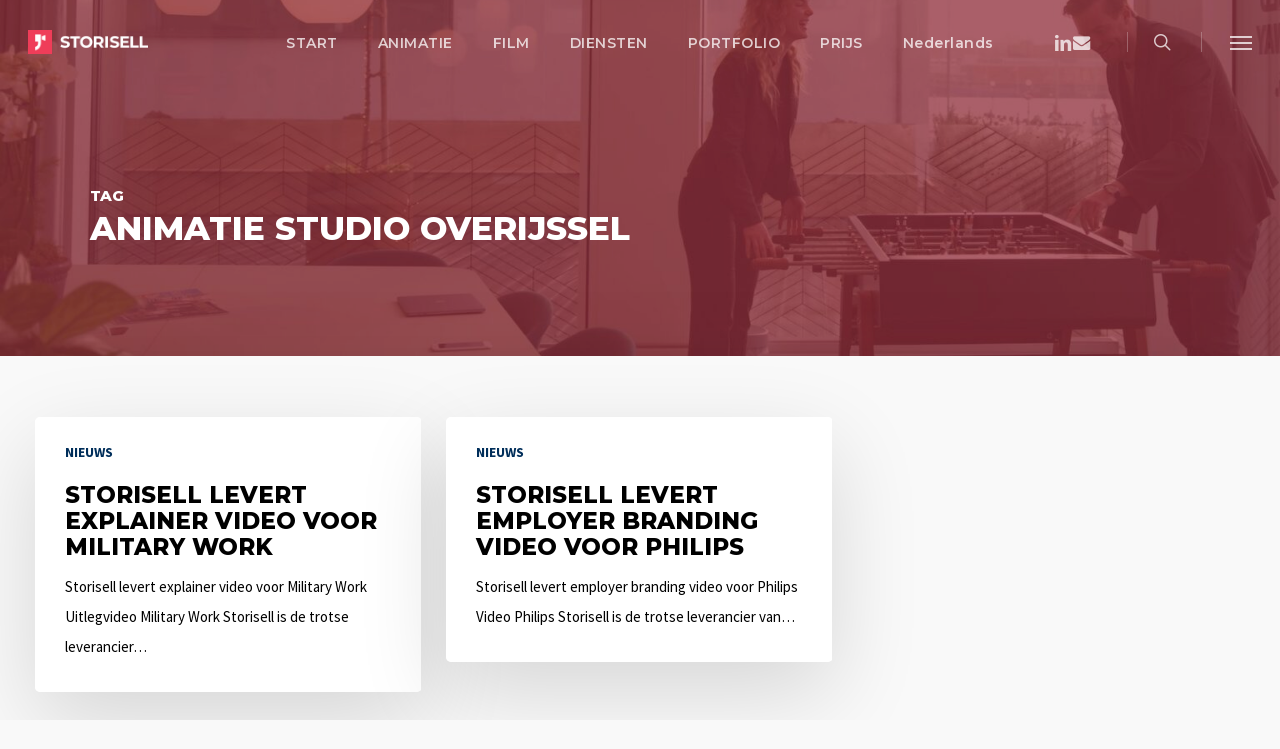

--- FILE ---
content_type: text/html; charset=UTF-8
request_url: https://storisell.com/nl/tag/animatie-studio-overijssel/
body_size: 17827
content:
<!doctype html>
<html lang="nl-NL" class="no-js">
<head>
	<meta charset="UTF-8">
	<meta name="viewport" content="width=device-width, initial-scale=1, maximum-scale=1, user-scalable=0" /><meta name='robots' content='index, follow, max-image-preview:large, max-snippet:-1, max-video-preview:-1' />

	<!-- This site is optimized with the Yoast SEO plugin v26.7 - https://yoast.com/wordpress/plugins/seo/ -->
	<title>Animatie Studio Overijssel | Storisell</title>
	<meta name="description" content="Storisell | International marketing agency producing premium animated explainer videos, testimonial videos, design and web development." />
	<link rel="canonical" href="https://storisell.com/nl/tag/animatie-studio-overijssel/" />
	<meta property="og:locale" content="nl_NL" />
	<meta property="og:type" content="article" />
	<meta property="og:title" content="Animatie Studio Overijssel | Storisell" />
	<meta property="og:description" content="Storisell | International marketing agency producing premium animated explainer videos, testimonial videos, design and web development." />
	<meta property="og:url" content="https://storisell.com/nl/tag/animatie-studio-overijssel/" />
	<meta property="og:site_name" content="Storisell" />
	<meta name="twitter:card" content="summary_large_image" />
	<script type="application/ld+json" class="yoast-schema-graph">{"@context":"https://schema.org","@graph":[{"@type":"CollectionPage","@id":"https://storisell.com/nl/tag/animatie-studio-overijssel/","url":"https://storisell.com/nl/tag/animatie-studio-overijssel/","name":"Animatie Studio Overijssel | Storisell","isPartOf":{"@id":"https://storisell.com/nl/#website"},"description":"Storisell | International marketing agency producing premium animated explainer videos, testimonial videos, design and web development.","breadcrumb":{"@id":"https://storisell.com/nl/tag/animatie-studio-overijssel/#breadcrumb"},"inLanguage":"nl-NL"},{"@type":"BreadcrumbList","@id":"https://storisell.com/nl/tag/animatie-studio-overijssel/#breadcrumb","itemListElement":[{"@type":"ListItem","position":1,"name":"Home","item":"https://storisell.com/nl/"},{"@type":"ListItem","position":2,"name":"Animatie Studio Overijssel"}]},{"@type":"WebSite","@id":"https://storisell.com/nl/#website","url":"https://storisell.com/nl/","name":"Storisell","description":"International Marketing Agency","potentialAction":[{"@type":"SearchAction","target":{"@type":"EntryPoint","urlTemplate":"https://storisell.com/nl/?s={search_term_string}"},"query-input":{"@type":"PropertyValueSpecification","valueRequired":true,"valueName":"search_term_string"}}],"inLanguage":"nl-NL"}]}</script>
	<!-- / Yoast SEO plugin. -->


<link rel='dns-prefetch' href='//js.hs-scripts.com' />
<link rel='dns-prefetch' href='//www.googletagmanager.com' />
<link rel='dns-prefetch' href='//fonts.googleapis.com' />
<link rel="alternate" type="application/rss+xml" title="Storisell &raquo; Feed" href="https://storisell.com/nl/feed/" />
<link rel="alternate" type="application/rss+xml" title="Storisell &raquo; Comments Feed" href="https://storisell.com/nl/comments/feed/" />
<link rel="alternate" type="application/rss+xml" title="Storisell &raquo; Animatie Studio Overijssel Tag Feed" href="https://storisell.com/nl/tag/animatie-studio-overijssel/feed/" />
<style id='wp-img-auto-sizes-contain-inline-css' type='text/css'>
img:is([sizes=auto i],[sizes^="auto," i]){contain-intrinsic-size:3000px 1500px}
/*# sourceURL=wp-img-auto-sizes-contain-inline-css */
</style>
<style id='wp-emoji-styles-inline-css' type='text/css'>

	img.wp-smiley, img.emoji {
		display: inline !important;
		border: none !important;
		box-shadow: none !important;
		height: 1em !important;
		width: 1em !important;
		margin: 0 0.07em !important;
		vertical-align: -0.1em !important;
		background: none !important;
		padding: 0 !important;
	}
/*# sourceURL=wp-emoji-styles-inline-css */
</style>
<style id='wp-block-library-inline-css' type='text/css'>
:root{--wp-block-synced-color:#7a00df;--wp-block-synced-color--rgb:122,0,223;--wp-bound-block-color:var(--wp-block-synced-color);--wp-editor-canvas-background:#ddd;--wp-admin-theme-color:#007cba;--wp-admin-theme-color--rgb:0,124,186;--wp-admin-theme-color-darker-10:#006ba1;--wp-admin-theme-color-darker-10--rgb:0,107,160.5;--wp-admin-theme-color-darker-20:#005a87;--wp-admin-theme-color-darker-20--rgb:0,90,135;--wp-admin-border-width-focus:2px}@media (min-resolution:192dpi){:root{--wp-admin-border-width-focus:1.5px}}.wp-element-button{cursor:pointer}:root .has-very-light-gray-background-color{background-color:#eee}:root .has-very-dark-gray-background-color{background-color:#313131}:root .has-very-light-gray-color{color:#eee}:root .has-very-dark-gray-color{color:#313131}:root .has-vivid-green-cyan-to-vivid-cyan-blue-gradient-background{background:linear-gradient(135deg,#00d084,#0693e3)}:root .has-purple-crush-gradient-background{background:linear-gradient(135deg,#34e2e4,#4721fb 50%,#ab1dfe)}:root .has-hazy-dawn-gradient-background{background:linear-gradient(135deg,#faaca8,#dad0ec)}:root .has-subdued-olive-gradient-background{background:linear-gradient(135deg,#fafae1,#67a671)}:root .has-atomic-cream-gradient-background{background:linear-gradient(135deg,#fdd79a,#004a59)}:root .has-nightshade-gradient-background{background:linear-gradient(135deg,#330968,#31cdcf)}:root .has-midnight-gradient-background{background:linear-gradient(135deg,#020381,#2874fc)}:root{--wp--preset--font-size--normal:16px;--wp--preset--font-size--huge:42px}.has-regular-font-size{font-size:1em}.has-larger-font-size{font-size:2.625em}.has-normal-font-size{font-size:var(--wp--preset--font-size--normal)}.has-huge-font-size{font-size:var(--wp--preset--font-size--huge)}.has-text-align-center{text-align:center}.has-text-align-left{text-align:left}.has-text-align-right{text-align:right}.has-fit-text{white-space:nowrap!important}#end-resizable-editor-section{display:none}.aligncenter{clear:both}.items-justified-left{justify-content:flex-start}.items-justified-center{justify-content:center}.items-justified-right{justify-content:flex-end}.items-justified-space-between{justify-content:space-between}.screen-reader-text{border:0;clip-path:inset(50%);height:1px;margin:-1px;overflow:hidden;padding:0;position:absolute;width:1px;word-wrap:normal!important}.screen-reader-text:focus{background-color:#ddd;clip-path:none;color:#444;display:block;font-size:1em;height:auto;left:5px;line-height:normal;padding:15px 23px 14px;text-decoration:none;top:5px;width:auto;z-index:100000}html :where(.has-border-color){border-style:solid}html :where([style*=border-top-color]){border-top-style:solid}html :where([style*=border-right-color]){border-right-style:solid}html :where([style*=border-bottom-color]){border-bottom-style:solid}html :where([style*=border-left-color]){border-left-style:solid}html :where([style*=border-width]){border-style:solid}html :where([style*=border-top-width]){border-top-style:solid}html :where([style*=border-right-width]){border-right-style:solid}html :where([style*=border-bottom-width]){border-bottom-style:solid}html :where([style*=border-left-width]){border-left-style:solid}html :where(img[class*=wp-image-]){height:auto;max-width:100%}:where(figure){margin:0 0 1em}html :where(.is-position-sticky){--wp-admin--admin-bar--position-offset:var(--wp-admin--admin-bar--height,0px)}@media screen and (max-width:600px){html :where(.is-position-sticky){--wp-admin--admin-bar--position-offset:0px}}

/*# sourceURL=wp-block-library-inline-css */
</style><style id='global-styles-inline-css' type='text/css'>
:root{--wp--preset--aspect-ratio--square: 1;--wp--preset--aspect-ratio--4-3: 4/3;--wp--preset--aspect-ratio--3-4: 3/4;--wp--preset--aspect-ratio--3-2: 3/2;--wp--preset--aspect-ratio--2-3: 2/3;--wp--preset--aspect-ratio--16-9: 16/9;--wp--preset--aspect-ratio--9-16: 9/16;--wp--preset--color--black: #000000;--wp--preset--color--cyan-bluish-gray: #abb8c3;--wp--preset--color--white: #ffffff;--wp--preset--color--pale-pink: #f78da7;--wp--preset--color--vivid-red: #cf2e2e;--wp--preset--color--luminous-vivid-orange: #ff6900;--wp--preset--color--luminous-vivid-amber: #fcb900;--wp--preset--color--light-green-cyan: #7bdcb5;--wp--preset--color--vivid-green-cyan: #00d084;--wp--preset--color--pale-cyan-blue: #8ed1fc;--wp--preset--color--vivid-cyan-blue: #0693e3;--wp--preset--color--vivid-purple: #9b51e0;--wp--preset--gradient--vivid-cyan-blue-to-vivid-purple: linear-gradient(135deg,rgb(6,147,227) 0%,rgb(155,81,224) 100%);--wp--preset--gradient--light-green-cyan-to-vivid-green-cyan: linear-gradient(135deg,rgb(122,220,180) 0%,rgb(0,208,130) 100%);--wp--preset--gradient--luminous-vivid-amber-to-luminous-vivid-orange: linear-gradient(135deg,rgb(252,185,0) 0%,rgb(255,105,0) 100%);--wp--preset--gradient--luminous-vivid-orange-to-vivid-red: linear-gradient(135deg,rgb(255,105,0) 0%,rgb(207,46,46) 100%);--wp--preset--gradient--very-light-gray-to-cyan-bluish-gray: linear-gradient(135deg,rgb(238,238,238) 0%,rgb(169,184,195) 100%);--wp--preset--gradient--cool-to-warm-spectrum: linear-gradient(135deg,rgb(74,234,220) 0%,rgb(151,120,209) 20%,rgb(207,42,186) 40%,rgb(238,44,130) 60%,rgb(251,105,98) 80%,rgb(254,248,76) 100%);--wp--preset--gradient--blush-light-purple: linear-gradient(135deg,rgb(255,206,236) 0%,rgb(152,150,240) 100%);--wp--preset--gradient--blush-bordeaux: linear-gradient(135deg,rgb(254,205,165) 0%,rgb(254,45,45) 50%,rgb(107,0,62) 100%);--wp--preset--gradient--luminous-dusk: linear-gradient(135deg,rgb(255,203,112) 0%,rgb(199,81,192) 50%,rgb(65,88,208) 100%);--wp--preset--gradient--pale-ocean: linear-gradient(135deg,rgb(255,245,203) 0%,rgb(182,227,212) 50%,rgb(51,167,181) 100%);--wp--preset--gradient--electric-grass: linear-gradient(135deg,rgb(202,248,128) 0%,rgb(113,206,126) 100%);--wp--preset--gradient--midnight: linear-gradient(135deg,rgb(2,3,129) 0%,rgb(40,116,252) 100%);--wp--preset--font-size--small: 13px;--wp--preset--font-size--medium: 20px;--wp--preset--font-size--large: 36px;--wp--preset--font-size--x-large: 42px;--wp--preset--spacing--20: 0.44rem;--wp--preset--spacing--30: 0.67rem;--wp--preset--spacing--40: 1rem;--wp--preset--spacing--50: 1.5rem;--wp--preset--spacing--60: 2.25rem;--wp--preset--spacing--70: 3.38rem;--wp--preset--spacing--80: 5.06rem;--wp--preset--shadow--natural: 6px 6px 9px rgba(0, 0, 0, 0.2);--wp--preset--shadow--deep: 12px 12px 50px rgba(0, 0, 0, 0.4);--wp--preset--shadow--sharp: 6px 6px 0px rgba(0, 0, 0, 0.2);--wp--preset--shadow--outlined: 6px 6px 0px -3px rgb(255, 255, 255), 6px 6px rgb(0, 0, 0);--wp--preset--shadow--crisp: 6px 6px 0px rgb(0, 0, 0);}:root { --wp--style--global--content-size: 1300px;--wp--style--global--wide-size: 1300px; }:where(body) { margin: 0; }.wp-site-blocks > .alignleft { float: left; margin-right: 2em; }.wp-site-blocks > .alignright { float: right; margin-left: 2em; }.wp-site-blocks > .aligncenter { justify-content: center; margin-left: auto; margin-right: auto; }:where(.is-layout-flex){gap: 0.5em;}:where(.is-layout-grid){gap: 0.5em;}.is-layout-flow > .alignleft{float: left;margin-inline-start: 0;margin-inline-end: 2em;}.is-layout-flow > .alignright{float: right;margin-inline-start: 2em;margin-inline-end: 0;}.is-layout-flow > .aligncenter{margin-left: auto !important;margin-right: auto !important;}.is-layout-constrained > .alignleft{float: left;margin-inline-start: 0;margin-inline-end: 2em;}.is-layout-constrained > .alignright{float: right;margin-inline-start: 2em;margin-inline-end: 0;}.is-layout-constrained > .aligncenter{margin-left: auto !important;margin-right: auto !important;}.is-layout-constrained > :where(:not(.alignleft):not(.alignright):not(.alignfull)){max-width: var(--wp--style--global--content-size);margin-left: auto !important;margin-right: auto !important;}.is-layout-constrained > .alignwide{max-width: var(--wp--style--global--wide-size);}body .is-layout-flex{display: flex;}.is-layout-flex{flex-wrap: wrap;align-items: center;}.is-layout-flex > :is(*, div){margin: 0;}body .is-layout-grid{display: grid;}.is-layout-grid > :is(*, div){margin: 0;}body{padding-top: 0px;padding-right: 0px;padding-bottom: 0px;padding-left: 0px;}:root :where(.wp-element-button, .wp-block-button__link){background-color: #32373c;border-width: 0;color: #fff;font-family: inherit;font-size: inherit;font-style: inherit;font-weight: inherit;letter-spacing: inherit;line-height: inherit;padding-top: calc(0.667em + 2px);padding-right: calc(1.333em + 2px);padding-bottom: calc(0.667em + 2px);padding-left: calc(1.333em + 2px);text-decoration: none;text-transform: inherit;}.has-black-color{color: var(--wp--preset--color--black) !important;}.has-cyan-bluish-gray-color{color: var(--wp--preset--color--cyan-bluish-gray) !important;}.has-white-color{color: var(--wp--preset--color--white) !important;}.has-pale-pink-color{color: var(--wp--preset--color--pale-pink) !important;}.has-vivid-red-color{color: var(--wp--preset--color--vivid-red) !important;}.has-luminous-vivid-orange-color{color: var(--wp--preset--color--luminous-vivid-orange) !important;}.has-luminous-vivid-amber-color{color: var(--wp--preset--color--luminous-vivid-amber) !important;}.has-light-green-cyan-color{color: var(--wp--preset--color--light-green-cyan) !important;}.has-vivid-green-cyan-color{color: var(--wp--preset--color--vivid-green-cyan) !important;}.has-pale-cyan-blue-color{color: var(--wp--preset--color--pale-cyan-blue) !important;}.has-vivid-cyan-blue-color{color: var(--wp--preset--color--vivid-cyan-blue) !important;}.has-vivid-purple-color{color: var(--wp--preset--color--vivid-purple) !important;}.has-black-background-color{background-color: var(--wp--preset--color--black) !important;}.has-cyan-bluish-gray-background-color{background-color: var(--wp--preset--color--cyan-bluish-gray) !important;}.has-white-background-color{background-color: var(--wp--preset--color--white) !important;}.has-pale-pink-background-color{background-color: var(--wp--preset--color--pale-pink) !important;}.has-vivid-red-background-color{background-color: var(--wp--preset--color--vivid-red) !important;}.has-luminous-vivid-orange-background-color{background-color: var(--wp--preset--color--luminous-vivid-orange) !important;}.has-luminous-vivid-amber-background-color{background-color: var(--wp--preset--color--luminous-vivid-amber) !important;}.has-light-green-cyan-background-color{background-color: var(--wp--preset--color--light-green-cyan) !important;}.has-vivid-green-cyan-background-color{background-color: var(--wp--preset--color--vivid-green-cyan) !important;}.has-pale-cyan-blue-background-color{background-color: var(--wp--preset--color--pale-cyan-blue) !important;}.has-vivid-cyan-blue-background-color{background-color: var(--wp--preset--color--vivid-cyan-blue) !important;}.has-vivid-purple-background-color{background-color: var(--wp--preset--color--vivid-purple) !important;}.has-black-border-color{border-color: var(--wp--preset--color--black) !important;}.has-cyan-bluish-gray-border-color{border-color: var(--wp--preset--color--cyan-bluish-gray) !important;}.has-white-border-color{border-color: var(--wp--preset--color--white) !important;}.has-pale-pink-border-color{border-color: var(--wp--preset--color--pale-pink) !important;}.has-vivid-red-border-color{border-color: var(--wp--preset--color--vivid-red) !important;}.has-luminous-vivid-orange-border-color{border-color: var(--wp--preset--color--luminous-vivid-orange) !important;}.has-luminous-vivid-amber-border-color{border-color: var(--wp--preset--color--luminous-vivid-amber) !important;}.has-light-green-cyan-border-color{border-color: var(--wp--preset--color--light-green-cyan) !important;}.has-vivid-green-cyan-border-color{border-color: var(--wp--preset--color--vivid-green-cyan) !important;}.has-pale-cyan-blue-border-color{border-color: var(--wp--preset--color--pale-cyan-blue) !important;}.has-vivid-cyan-blue-border-color{border-color: var(--wp--preset--color--vivid-cyan-blue) !important;}.has-vivid-purple-border-color{border-color: var(--wp--preset--color--vivid-purple) !important;}.has-vivid-cyan-blue-to-vivid-purple-gradient-background{background: var(--wp--preset--gradient--vivid-cyan-blue-to-vivid-purple) !important;}.has-light-green-cyan-to-vivid-green-cyan-gradient-background{background: var(--wp--preset--gradient--light-green-cyan-to-vivid-green-cyan) !important;}.has-luminous-vivid-amber-to-luminous-vivid-orange-gradient-background{background: var(--wp--preset--gradient--luminous-vivid-amber-to-luminous-vivid-orange) !important;}.has-luminous-vivid-orange-to-vivid-red-gradient-background{background: var(--wp--preset--gradient--luminous-vivid-orange-to-vivid-red) !important;}.has-very-light-gray-to-cyan-bluish-gray-gradient-background{background: var(--wp--preset--gradient--very-light-gray-to-cyan-bluish-gray) !important;}.has-cool-to-warm-spectrum-gradient-background{background: var(--wp--preset--gradient--cool-to-warm-spectrum) !important;}.has-blush-light-purple-gradient-background{background: var(--wp--preset--gradient--blush-light-purple) !important;}.has-blush-bordeaux-gradient-background{background: var(--wp--preset--gradient--blush-bordeaux) !important;}.has-luminous-dusk-gradient-background{background: var(--wp--preset--gradient--luminous-dusk) !important;}.has-pale-ocean-gradient-background{background: var(--wp--preset--gradient--pale-ocean) !important;}.has-electric-grass-gradient-background{background: var(--wp--preset--gradient--electric-grass) !important;}.has-midnight-gradient-background{background: var(--wp--preset--gradient--midnight) !important;}.has-small-font-size{font-size: var(--wp--preset--font-size--small) !important;}.has-medium-font-size{font-size: var(--wp--preset--font-size--medium) !important;}.has-large-font-size{font-size: var(--wp--preset--font-size--large) !important;}.has-x-large-font-size{font-size: var(--wp--preset--font-size--x-large) !important;}
/*# sourceURL=global-styles-inline-css */
</style>

<link rel='stylesheet' id='font-awesome-css' href='https://storisell.com/wp-content/themes/salient/css/font-awesome-legacy.min.css?ver=4.7.1' type='text/css' media='all' />
<link rel='stylesheet' id='salient-grid-system-css' href='https://storisell.com/wp-content/themes/salient/css/build/grid-system.css?ver=18.0.2' type='text/css' media='all' />
<link rel='stylesheet' id='main-styles-css' href='https://storisell.com/wp-content/themes/salient/css/build/style.css?ver=18.0.2' type='text/css' media='all' />
<link rel='stylesheet' id='nectar-header-layout-centered-menu-css' href='https://storisell.com/wp-content/themes/salient/css/build/header/header-layout-centered-menu.css?ver=18.0.2' type='text/css' media='all' />
<link rel='stylesheet' id='nectar-cf7-css' href='https://storisell.com/wp-content/themes/salient/css/build/third-party/cf7.css?ver=18.0.2' type='text/css' media='all' />
<link rel='stylesheet' id='nectar_default_font_open_sans-css' href='https://fonts.googleapis.com/css?family=Open+Sans%3A300%2C400%2C600%2C700&#038;subset=latin%2Clatin-ext' type='text/css' media='all' />
<link rel='stylesheet' id='nectar-blog-masonry-core-css' href='https://storisell.com/wp-content/themes/salient/css/build/blog/masonry-core.css?ver=18.0.2' type='text/css' media='all' />
<link rel='stylesheet' id='responsive-css' href='https://storisell.com/wp-content/themes/salient/css/build/responsive.css?ver=18.0.2' type='text/css' media='all' />
<link rel='stylesheet' id='skin-ascend-css' href='https://storisell.com/wp-content/themes/salient/css/build/ascend.css?ver=18.0.2' type='text/css' media='all' />
<style id='salient-wp-menu-dynamic-fallback-inline-css' type='text/css'>
#header-outer .nectar-ext-menu-item .image-layer-outer,#header-outer .nectar-ext-menu-item .image-layer,#header-outer .nectar-ext-menu-item .color-overlay,#slide-out-widget-area .nectar-ext-menu-item .image-layer-outer,#slide-out-widget-area .nectar-ext-menu-item .color-overlay,#slide-out-widget-area .nectar-ext-menu-item .image-layer{position:absolute;top:0;left:0;width:100%;height:100%;overflow:hidden;}.nectar-ext-menu-item .inner-content{position:relative;z-index:10;width:100%;}.nectar-ext-menu-item .image-layer{background-size:cover;background-position:center;transition:opacity 0.25s ease 0.1s;}.nectar-ext-menu-item .image-layer video{object-fit:cover;width:100%;height:100%;}#header-outer nav .nectar-ext-menu-item .image-layer:not(.loaded){background-image:none!important;}#header-outer nav .nectar-ext-menu-item .image-layer{opacity:0;}#header-outer nav .nectar-ext-menu-item .image-layer.loaded{opacity:1;}.nectar-ext-menu-item span[class*="inherit-h"] + .menu-item-desc{margin-top:0.4rem;}#mobile-menu .nectar-ext-menu-item .title,#slide-out-widget-area .nectar-ext-menu-item .title,.nectar-ext-menu-item .menu-title-text,.nectar-ext-menu-item .menu-item-desc{position:relative;}.nectar-ext-menu-item .menu-item-desc{display:block;line-height:1.4em;}body #slide-out-widget-area .nectar-ext-menu-item .menu-item-desc{line-height:1.4em;}#mobile-menu .nectar-ext-menu-item .title,#slide-out-widget-area .nectar-ext-menu-item:not(.style-img-above-text) .title,.nectar-ext-menu-item:not(.style-img-above-text) .menu-title-text,.nectar-ext-menu-item:not(.style-img-above-text) .menu-item-desc,.nectar-ext-menu-item:not(.style-img-above-text) i:before,.nectar-ext-menu-item:not(.style-img-above-text) .svg-icon{color:#fff;}#mobile-menu .nectar-ext-menu-item.style-img-above-text .title{color:inherit;}.sf-menu li ul li a .nectar-ext-menu-item .menu-title-text:after{display:none;}.menu-item .widget-area-active[data-margin="default"] > div:not(:last-child){margin-bottom:20px;}.nectar-ext-menu-item__button{display:inline-block;padding-top:2em;}#header-outer nav li:not([class*="current"]) > a .nectar-ext-menu-item .inner-content.has-button .title .menu-title-text{background-image:none;}.nectar-ext-menu-item__button .nectar-cta:not([data-color="transparent"]){margin-top:.8em;margin-bottom:.8em;}.nectar-ext-menu-item .color-overlay{transition:opacity 0.5s cubic-bezier(.15,.75,.5,1);}.nectar-ext-menu-item:hover .hover-zoom-in-slow .image-layer{transform:scale(1.15);transition:transform 4s cubic-bezier(0.1,0.2,.7,1);}.nectar-ext-menu-item:hover .hover-zoom-in-slow .color-overlay{transition:opacity 1.5s cubic-bezier(.15,.75,.5,1);}.nectar-ext-menu-item .hover-zoom-in-slow .image-layer{transition:transform 0.5s cubic-bezier(.15,.75,.5,1);}.nectar-ext-menu-item .hover-zoom-in-slow .color-overlay{transition:opacity 0.5s cubic-bezier(.15,.75,.5,1);}.nectar-ext-menu-item:hover .hover-zoom-in .image-layer{transform:scale(1.12);}.nectar-ext-menu-item .hover-zoom-in .image-layer{transition:transform 0.5s cubic-bezier(.15,.75,.5,1);}.nectar-ext-menu-item{display:flex;text-align:left;}#slide-out-widget-area .nectar-ext-menu-item .title,#slide-out-widget-area .nectar-ext-menu-item .menu-item-desc,#slide-out-widget-area .nectar-ext-menu-item .menu-title-text,#mobile-menu .nectar-ext-menu-item .title,#mobile-menu .nectar-ext-menu-item .menu-item-desc,#mobile-menu .nectar-ext-menu-item .menu-title-text{color:inherit!important;}#slide-out-widget-area .nectar-ext-menu-item,#mobile-menu .nectar-ext-menu-item{display:block;}#slide-out-widget-area .nectar-ext-menu-item .inner-content,#mobile-menu .nectar-ext-menu-item .inner-content{width:100%;}#slide-out-widget-area.fullscreen-alt .nectar-ext-menu-item,#slide-out-widget-area.fullscreen .nectar-ext-menu-item{text-align:center;}#header-outer .nectar-ext-menu-item.style-img-above-text .image-layer-outer,#slide-out-widget-area .nectar-ext-menu-item.style-img-above-text .image-layer-outer{position:relative;}#header-outer .nectar-ext-menu-item.style-img-above-text,#slide-out-widget-area .nectar-ext-menu-item.style-img-above-text{flex-direction:column;}
/*# sourceURL=salient-wp-menu-dynamic-fallback-inline-css */
</style>
<link rel='stylesheet' id='dynamic-css-css' href='https://storisell.com/wp-content/uploads/salient/salient-dynamic-styles.css?ver=3093' type='text/css' media='all' />
<style id='dynamic-css-inline-css' type='text/css'>
body[data-bg-header="true"].category .container-wrap,body[data-bg-header="true"].author .container-wrap,body[data-bg-header="true"].date .container-wrap,body[data-bg-header="true"].blog .container-wrap{padding-top:var(--container-padding)!important}.archive.author .row .col.section-title span,.archive.category .row .col.section-title span,.archive.tag .row .col.section-title span,.archive.date .row .col.section-title span{padding-left:0}body.author #page-header-wrap #page-header-bg,body.category #page-header-wrap #page-header-bg,body.tag #page-header-wrap #page-header-bg,body.date #page-header-wrap #page-header-bg{height:auto;padding-top:8%;padding-bottom:8%;}.archive #page-header-wrap{height:auto;}.archive.category .row .col.section-title p,.archive.tag .row .col.section-title p{margin-top:10px;}body[data-bg-header="true"].archive .container-wrap.meta_overlaid_blog,body[data-bg-header="true"].category .container-wrap.meta_overlaid_blog,body[data-bg-header="true"].author .container-wrap.meta_overlaid_blog,body[data-bg-header="true"].date .container-wrap.meta_overlaid_blog{padding-top:0!important;}#page-header-bg[data-alignment="center"] .span_6 p{margin:0 auto;}body.archive #page-header-bg:not(.fullscreen-header) .span_6{position:relative;-webkit-transform:none;transform:none;top:0;}.blog-archive-header .nectar-author-gravatar img{width:125px;border-radius:100px;}.blog-archive-header .container .span_12 p{font-size:min(max(calc(1.3vw),16px),20px);line-height:1.5;margin-top:.5em;}body .page-header-no-bg.color-bg{padding:5% 0;}@media only screen and (max-width:999px){body .page-header-no-bg.color-bg{padding:7% 0;}}@media only screen and (max-width:690px){body .page-header-no-bg.color-bg{padding:9% 0;}.blog-archive-header .nectar-author-gravatar img{width:75px;}}.blog-archive-header.color-bg .col.section-title{border-bottom:0;padding:0;}.blog-archive-header.color-bg *{color:inherit!important;}.nectar-archive-tax-count{position:relative;padding:.5em;transform:translateX(0.25em) translateY(-0.75em);font-size:clamp(14px,0.3em,20px);display:inline-block;vertical-align:super;}.nectar-archive-tax-count:before{content:"";display:block;padding-bottom:100%;width:100%;position:absolute;top:50%;left:50%;transform:translate(-50%,-50%);border-radius:100px;background-color:currentColor;opacity:0.1;}.no-rgba #header-space{display:none;}@media only screen and (max-width:999px){body #header-space[data-header-mobile-fixed="1"]{display:none;}#header-outer[data-mobile-fixed="false"]{position:absolute;}}@media only screen and (max-width:999px){body:not(.nectar-no-flex-height) #header-space[data-secondary-header-display="full"]:not([data-header-mobile-fixed="false"]){display:block!important;margin-bottom:-50px;}#header-space[data-secondary-header-display="full"][data-header-mobile-fixed="false"]{display:none;}}@media only screen and (min-width:1000px){#header-space{display:none;}.nectar-slider-wrap.first-section,.parallax_slider_outer.first-section,.full-width-content.first-section,.parallax_slider_outer.first-section .swiper-slide .content,.nectar-slider-wrap.first-section .swiper-slide .content,#page-header-bg,.nder-page-header,#page-header-wrap,.full-width-section.first-section{margin-top:0!important;}body #page-header-bg,body #page-header-wrap{height:84px;}body #search-outer{z-index:100000;}}@media only screen and (min-width:1000px){#page-header-wrap.fullscreen-header,#page-header-wrap.fullscreen-header #page-header-bg,html:not(.nectar-box-roll-loaded) .nectar-box-roll > #page-header-bg.fullscreen-header,.nectar_fullscreen_zoom_recent_projects,#nectar_fullscreen_rows:not(.afterLoaded) > div,#nectar_fullscreen_rows:not(.afterLoaded) > section{height:100vh;}.wpb_row.vc_row-o-full-height.top-level,.wpb_row.vc_row-o-full-height.top-level > .col.span_12{min-height:100vh;}#page-header-bg[data-alignment-v="middle"] .span_6 .inner-wrap,#page-header-bg[data-alignment-v="top"] .span_6 .inner-wrap,.blog-archive-header.color-bg .container{padding-top:calc(79px + var(--nectar_hook_before_nav_content_height,0px));}#page-header-wrap.container #page-header-bg .span_6 .inner-wrap{padding-top:0;}.nectar-slider-wrap[data-fullscreen="true"]:not(.loaded),.nectar-slider-wrap[data-fullscreen="true"]:not(.loaded) .swiper-container{height:calc(100vh + 2px)!important;}.admin-bar .nectar-slider-wrap[data-fullscreen="true"]:not(.loaded),.admin-bar .nectar-slider-wrap[data-fullscreen="true"]:not(.loaded) .swiper-container{height:calc(100vh - 30px)!important;}}@media only screen and (max-width:999px){#page-header-bg[data-alignment-v="middle"]:not(.fullscreen-header) .span_6 .inner-wrap,#page-header-bg[data-alignment-v="top"] .span_6 .inner-wrap,.blog-archive-header.color-bg .container{padding-top:calc(49px + var(--nectar_hook_before_nav_content_height,0px));}.vc_row.top-level.full-width-section:not(.full-width-ns) > .span_12,#page-header-bg[data-alignment-v="bottom"] .span_6 .inner-wrap{padding-top:24px;}}@media only screen and (max-width:690px){.vc_row.top-level.full-width-section:not(.full-width-ns) > .span_12{padding-top:49px;}.vc_row.top-level.full-width-content .nectar-recent-posts-single_featured .recent-post-container > .inner-wrap{padding-top:24px;}}@media only screen and (max-width:999px){.full-width-ns .nectar-slider-wrap .swiper-slide[data-y-pos="middle"] .content,.full-width-ns .nectar-slider-wrap .swiper-slide[data-y-pos="top"] .content{padding-top:30px;}}@media only screen and (max-width:999px){.using-mobile-browser #nectar_fullscreen_rows:not(.afterLoaded):not([data-mobile-disable="on"]) > div{height:calc(100vh - 76px);}.using-mobile-browser .wpb_row.vc_row-o-full-height.top-level,.using-mobile-browser .wpb_row.vc_row-o-full-height.top-level > .col.span_12,[data-permanent-transparent="1"].using-mobile-browser .wpb_row.vc_row-o-full-height.top-level,[data-permanent-transparent="1"].using-mobile-browser .wpb_row.vc_row-o-full-height.top-level > .col.span_12{min-height:calc(100vh - 76px);}html:not(.nectar-box-roll-loaded) .nectar-box-roll > #page-header-bg.fullscreen-header,.nectar_fullscreen_zoom_recent_projects,.nectar-slider-wrap[data-fullscreen="true"]:not(.loaded),.nectar-slider-wrap[data-fullscreen="true"]:not(.loaded) .swiper-container,#nectar_fullscreen_rows:not(.afterLoaded):not([data-mobile-disable="on"]) > div{height:calc(100vh - 1px);}.wpb_row.vc_row-o-full-height.top-level,.wpb_row.vc_row-o-full-height.top-level > .col.span_12{min-height:calc(100vh - 1px);}body[data-transparent-header="false"] #ajax-content-wrap.no-scroll{min-height:calc(100vh - 1px);height:calc(100vh - 1px);}}.screen-reader-text,.nectar-skip-to-content:not(:focus){border:0;clip:rect(1px,1px,1px,1px);clip-path:inset(50%);height:1px;margin:-1px;overflow:hidden;padding:0;position:absolute!important;width:1px;word-wrap:normal!important;}.row .col img:not([srcset]){width:auto;}.row .col img.img-with-animation.nectar-lazy:not([srcset]){width:100%;}
/*# sourceURL=dynamic-css-inline-css */
</style>
<link rel='stylesheet' id='redux-google-fonts-salient_redux-css' href='https://fonts.googleapis.com/css?family=Montserrat%3A600%2C500%2C800%2C400%2C400italic%7CSource+Sans+Pro%3A400%2C700%2C300&#038;subset=latin&#038;ver=6.9' type='text/css' media='all' />
<script type="text/javascript" src="https://storisell.com/wp-includes/js/jquery/jquery.min.js?ver=3.7.1" id="jquery-core-js"></script>
<script type="text/javascript" src="https://storisell.com/wp-includes/js/jquery/jquery-migrate.min.js?ver=3.4.1" id="jquery-migrate-js"></script>

<!-- Google tag (gtag.js) snippet toegevoegd door Site Kit -->
<!-- Google Analytics snippet toegevoegd door Site Kit -->
<script type="text/javascript" src="https://www.googletagmanager.com/gtag/js?id=GT-KV5H5H4" id="google_gtagjs-js" async></script>
<script type="text/javascript" id="google_gtagjs-js-after">
/* <![CDATA[ */
window.dataLayer = window.dataLayer || [];function gtag(){dataLayer.push(arguments);}
gtag("set","linker",{"domains":["storisell.com"]});
gtag("js", new Date());
gtag("set", "developer_id.dZTNiMT", true);
gtag("config", "GT-KV5H5H4");
//# sourceURL=google_gtagjs-js-after
/* ]]> */
</script>
<script></script><link rel="https://api.w.org/" href="https://storisell.com/wp-json/" /><link rel="alternate" title="JSON" type="application/json" href="https://storisell.com/wp-json/wp/v2/tags/31330" /><link rel="EditURI" type="application/rsd+xml" title="RSD" href="https://storisell.com/xmlrpc.php?rsd" />
<meta name="generator" content="WordPress 6.9" />
<meta name="generator" content="Site Kit by Google 1.170.0" />			<!-- DO NOT COPY THIS SNIPPET! Start of Page Analytics Tracking for HubSpot WordPress plugin v11.3.37-->
			<script class="hsq-set-content-id" data-content-id="listing-page">
				var _hsq = _hsq || [];
				_hsq.push(["setContentType", "listing-page"]);
			</script>
			<!-- DO NOT COPY THIS SNIPPET! End of Page Analytics Tracking for HubSpot WordPress plugin -->
			<script type="text/javascript"> var root = document.getElementsByTagName( "html" )[0]; root.setAttribute( "class", "js" ); </script><meta name="generator" content="Powered by WPBakery Page Builder - drag and drop page builder for WordPress."/>
<link rel="icon" href="https://storisell.com/wp-content/uploads/2020/05/cropped-Storisell-Square-32x32.png" sizes="32x32" />
<link rel="icon" href="https://storisell.com/wp-content/uploads/2020/05/cropped-Storisell-Square-192x192.png" sizes="192x192" />
<link rel="apple-touch-icon" href="https://storisell.com/wp-content/uploads/2020/05/cropped-Storisell-Square-180x180.png" />
<meta name="msapplication-TileImage" content="https://storisell.com/wp-content/uploads/2020/05/cropped-Storisell-Square-270x270.png" />
		<style type="text/css" id="wp-custom-css">
			/*** Portfolio item ***/
#full_width_portfolio 
.project-title {
	display: none;
}
#full_width_portfolio {
	background-color: 
		#000 !important;
}

/*** Footer ***/
#footer-widgets .row {
	padding: 
		60px 0 20px 0 !important;
}

/*** Request contact popup ***/
.nectar-social-sharing-fixed, #to-top {
	display: none;
}
#ajax-content-wrap, #pum-6435, .buttonizer {
	padding-right: 0 !important;
}
.popmake-title {
	margin-bottom: 20px;
}
.buttonizer {
	right: 30px !important;
	bottom: 30px !important;
}
.buttonizer-button {
	width: 148px !important;
	height: 32px !important;
	border-radius: 
		100px !important;
	border-radius: 100px;
	box-shadow: 
		0px 10px 15px -10px 
		#EF3D59 !important;
	transition: 
		all .25s 
		cubic-bezier(
			0.445, 0.05, 
			0.55, 0.95);
	font-weight: 600 !important;
	font-size: 14px !important;
	text-transform: uppercase;
	letter-spacing: 1px;
}
.buttonizer:hover, 
#request-button:hover {
	transform: 
		translate(0, -7px);
}
.buttonizer .buttonizer-button .far {display:none !important;}
.buttonizer-button:after {
	content:'Request quote';}

#request-button {
	margin-top: 20px;
	padding: 
		10px 20px !important;
	float: right;
	color: #fff;
	font-weight: 600 !important;
	font-size: 14px !important;
	text-transform: uppercase;
	letter-spacing: 1px;
	border: 2px #EF3D59 solid;
	border-radius: 
		100px !important;
	background-color: 
		#EF3D59 !important;
	box-shadow: 
		0px 10px 15px -10px 
		#EF3D59 !important;
	transition: 
		all .25s 
		cubic-bezier(
			0.445, 0.05, 
			0.55, 0.95);
}
.popmake input {
	background-color: 
		#fff !important;
}

.pum-container .pum-close {
	border-radius: 
		100px !important;
}

/*** Recaptcha ***/
.grecaptcha-badge { visibility: hidden; }		</style>
		<noscript><style> .wpb_animate_when_almost_visible { opacity: 1; }</style></noscript><link data-pagespeed-no-defer data-nowprocket data-wpacu-skip data-no-optimize data-noptimize rel='stylesheet' id='main-styles-non-critical-css' href='https://storisell.com/wp-content/themes/salient/css/build/style-non-critical.css?ver=18.0.2' type='text/css' media='all' />
<link data-pagespeed-no-defer data-nowprocket data-wpacu-skip data-no-optimize data-noptimize rel='stylesheet' id='magnific-css' href='https://storisell.com/wp-content/themes/salient/css/build/plugins/magnific.css?ver=8.6.0' type='text/css' media='all' />
<link data-pagespeed-no-defer data-nowprocket data-wpacu-skip data-no-optimize data-noptimize rel='stylesheet' id='nectar-ocm-core-css' href='https://storisell.com/wp-content/themes/salient/css/build/off-canvas/core.css?ver=18.0.2' type='text/css' media='all' />
<link data-pagespeed-no-defer data-nowprocket data-wpacu-skip data-no-optimize data-noptimize rel='stylesheet' id='nectar-ocm-slide-out-right-hover-css' href='https://storisell.com/wp-content/themes/salient/css/build/off-canvas/slide-out-right-hover.css?ver=18.0.2' type='text/css' media='all' />
<meta name="generator" content="WP Rocket 3.20.2" data-wpr-features="wpr_preload_links wpr_desktop" /></head><body data-rsssl=1 class="archive tag tag-animatie-studio-overijssel tag-31330 wp-theme-salient ascend wpb-js-composer js-comp-ver-8.6.1 vc_responsive" data-footer-reveal="1" data-footer-reveal-shadow="large_2" data-header-format="centered-menu" data-body-border="off" data-boxed-style="" data-header-breakpoint="1000" data-dropdown-style="minimal" data-cae="easeOutQuart" data-cad="700" data-megamenu-width="full-width" data-aie="zoom-out" data-ls="magnific" data-apte="horizontal_swipe" data-hhun="1" data-fancy-form-rcs="default" data-form-style="minimal" data-form-submit="regular" data-is="minimal" data-button-style="slightly_rounded_shadow" data-user-account-button="false" data-flex-cols="true" data-col-gap="default" data-header-inherit-rc="false" data-header-search="true" data-animated-anchors="true" data-ajax-transitions="false" data-full-width-header="true" data-slide-out-widget-area="true" data-slide-out-widget-area-style="slide-out-from-right-hover" data-user-set-ocm="1" data-loading-animation="none" data-bg-header="true" data-responsive="1" data-ext-responsive="true" data-ext-padding="90" data-header-resize="0" data-header-color="light" data-cart="false" data-remove-m-parallax="" data-remove-m-video-bgs="" data-m-animate="0" data-force-header-trans-color="light" data-smooth-scrolling="0" data-permanent-transparent="false" >
	
	<script type="text/javascript">
	 (function(window, document) {

		document.documentElement.classList.remove("no-js");

		if(navigator.userAgent.match(/(Android|iPod|iPhone|iPad|BlackBerry|IEMobile|Opera Mini)/)) {
			document.body.className += " using-mobile-browser mobile ";
		}
		if(navigator.userAgent.match(/Mac/) && navigator.maxTouchPoints && navigator.maxTouchPoints > 2) {
			document.body.className += " using-ios-device ";
		}

		if( !("ontouchstart" in window) ) {

			var body = document.querySelector("body");
			var winW = window.innerWidth;
			var bodyW = body.clientWidth;

			if (winW > bodyW + 4) {
				body.setAttribute("style", "--scroll-bar-w: " + (winW - bodyW - 4) + "px");
			} else {
				body.setAttribute("style", "--scroll-bar-w: 0px");
			}
		}

	 })(window, document);
   </script><nav aria-label="Skip links" class="nectar-skip-to-content-wrap"><a href="#ajax-content-wrap" class="nectar-skip-to-content">Skip to main content</a></nav>	
	<div id="header-space"  data-header-mobile-fixed='1'></div> 
	
		<div data-rocket-location-hash="06c517066a3b4b898b08cc02b5789efd" id="header-outer" data-has-menu="true" data-has-buttons="yes" data-header-button_style="default" data-using-pr-menu="false" data-mobile-fixed="1" data-ptnm="false" data-lhe="animated_underline" data-user-set-bg="#ffffff" data-format="centered-menu" data-permanent-transparent="false" data-megamenu-rt="1" data-remove-fixed="0" data-header-resize="0" data-cart="false" data-transparency-option="" data-box-shadow="none" data-shrink-num="6" data-using-secondary="0" data-using-logo="1" data-logo-height="24" data-m-logo-height="24" data-padding="30" data-full-width="true" data-condense="false" data-transparent-header="true" data-transparent-shadow-helper="false" data-remove-border="true" class="transparent">
		
<header data-rocket-location-hash="37c53994db7476890f24fdc431f02bf9" id="top" role="banner" aria-label="Main Menu">
		<div data-rocket-location-hash="a07ea42f7826adb30ee53f29399bc39c" class="container">
		<div class="row">
			<div class="col span_3">
								<a id="logo" href="https://storisell.com/nl" data-supplied-ml-starting-dark="false" data-supplied-ml-starting="false" data-supplied-ml="true" >
					<img class="stnd skip-lazy default-logo" width="1081" height="216" alt="Storisell" src="https://storisell.com/wp-content/uploads/2020/05/Storisell-Logotype-Red-Black.png" srcset="https://storisell.com/wp-content/uploads/2020/05/Storisell-Logotype-Red-Black.png 1x, https://storisell.com/wp-content/uploads/2020/05/Storisell-Logotype-Red-Black.png 2x" /><img class="mobile-only-logo skip-lazy" alt="Storisell" width="1081" height="216" src="https://storisell.com/wp-content/uploads/2020/05/Storisell-Logotype-Red-Black-1.png" /><img class="starting-logo skip-lazy default-logo" width="1080" height="216" alt="Storisell" src="https://storisell.com/wp-content/uploads/2020/05/Storisell-Logotype-Red-White.png" srcset="https://storisell.com/wp-content/uploads/2020/05/Storisell-Logotype-Red-White.png 1x, https://storisell.com/wp-content/uploads/2020/05/Storisell-Logotype-Red-White.png 2x" /><img class="starting-logo dark-version skip-lazy default-logo" width="1080" height="216" alt="Storisell" src="https://storisell.com/wp-content/uploads/2020/05/Storisell-Logotype-Red-White.png" srcset="https://storisell.com/wp-content/uploads/2020/05/Storisell-Logotype-Red-White.png 1x, https://storisell.com/wp-content/uploads/2020/05/Storisell-Logotype-Red-White.png 2x" />				</a>
							</div><!--/span_3-->

			<div class="col span_9 col_last">
									<div class="nectar-mobile-only mobile-header"><div class="inner"></div></div>
									<a class="mobile-search" href="#searchbox"><span class="nectar-icon icon-salient-search" aria-hidden="true"></span><span class="screen-reader-text">search</span></a>
														<div class="slide-out-widget-area-toggle mobile-icon slide-out-from-right-hover" data-custom-color="false" data-icon-animation="simple-transform">
						<div> <a href="#slide-out-widget-area" role="button" aria-label="Navigation Menu" aria-expanded="false" class="closed">
							<span class="screen-reader-text">Menu</span><span aria-hidden="true"> <i class="lines-button x2"> <i class="lines"></i> </i> </span>						</a></div>
					</div>
				
									<nav aria-label="Main Menu">
													<ul class="sf-menu">
								<li id="menu-item-8139" class="menu-item menu-item-type-custom menu-item-object-custom nectar-regular-menu-item menu-item-8139"><a href="#quote"><span class="menu-title-text">START</span></a></li>
<li id="menu-item-7281" class="menu-item menu-item-type-custom menu-item-object-custom nectar-regular-menu-item menu-item-7281"><a href="#1"><span class="menu-title-text">ANIMATIE</span></a></li>
<li id="menu-item-8140" class="menu-item menu-item-type-custom menu-item-object-custom nectar-regular-menu-item menu-item-8140"><a href="#1"><span class="menu-title-text">FILM</span></a></li>
<li id="menu-item-8141" class="menu-item menu-item-type-custom menu-item-object-custom nectar-regular-menu-item menu-item-8141"><a href="#1"><span class="menu-title-text">DIENSTEN</span></a></li>
<li id="menu-item-8142" class="menu-item menu-item-type-custom menu-item-object-custom nectar-regular-menu-item menu-item-8142"><a href="#1"><span class="menu-title-text">PORTFOLIO</span></a></li>
<li id="menu-item-3281" class="menu-item menu-item-type-custom menu-item-object-custom nectar-regular-menu-item menu-item-3281"><a href="#quote"><span class="menu-title-text">PRIJS</span></a></li>
<li id="menu-item-3278" class="pll-parent-menu-item menu-item menu-item-type-custom menu-item-object-custom menu-item-has-children nectar-regular-menu-item menu-item-3278"><a href="#pll_switcher" aria-haspopup="true" aria-expanded="false"><span class="menu-title-text">Nederlands</span></a>
<ul class="sub-menu">
	<li id="menu-item-3278-en" class="lang-item lang-item-75 lang-item-en no-translation lang-item-first menu-item menu-item-type-custom menu-item-object-custom nectar-regular-menu-item menu-item-3278-en"><a href="https://storisell.com/" hreflang="en-GB" lang="en-GB"><span class="menu-title-text">English</span></a></li>
	<li id="menu-item-3278-se" class="lang-item lang-item-56 lang-item-se no-translation menu-item menu-item-type-custom menu-item-object-custom nectar-regular-menu-item menu-item-3278-se"><a href="https://storisell.com/se/" hreflang="sv-SE" lang="sv-SE"><span class="menu-title-text">Svenska</span></a></li>
	<li id="menu-item-3278-fi" class="lang-item lang-item-63 lang-item-fi no-translation menu-item menu-item-type-custom menu-item-object-custom nectar-regular-menu-item menu-item-3278-fi"><a href="https://storisell.com/fi/" hreflang="fi" lang="fi"><span class="menu-title-text">Suomi</span></a></li>
	<li id="menu-item-3278-dk" class="lang-item lang-item-71 lang-item-dk no-translation menu-item menu-item-type-custom menu-item-object-custom nectar-regular-menu-item menu-item-3278-dk"><a href="https://storisell.com/dk/" hreflang="da-DK" lang="da-DK"><span class="menu-title-text">Dansk</span></a></li>
	<li id="menu-item-3278-de" class="lang-item lang-item-19790 lang-item-de no-translation menu-item menu-item-type-custom menu-item-object-custom nectar-regular-menu-item menu-item-3278-de"><a href="https://storisell.com/de/" hreflang="de-DE" lang="de-DE"><span class="menu-title-text">Deutsch</span></a></li>
	<li id="menu-item-3278-es" class="lang-item lang-item-27927 lang-item-es no-translation menu-item menu-item-type-custom menu-item-object-custom nectar-regular-menu-item menu-item-3278-es"><a href="https://storisell.com/es/" hreflang="es-ES" lang="es-ES"><span class="menu-title-text">Español</span></a></li>
	<li id="menu-item-3278-no" class="lang-item lang-item-33808 lang-item-no no-translation menu-item menu-item-type-custom menu-item-object-custom nectar-regular-menu-item menu-item-3278-no"><a href="https://storisell.com/no/" hreflang="nb-NO" lang="nb-NO"><span class="menu-title-text">Norsk</span></a></li>
</ul>
</li>
							</ul>
													<ul class="buttons sf-menu" data-user-set-ocm="1"><li id="social-in-menu" class="button_social_group"><a target="_blank" rel="noopener" href="https://www.linkedin.com/company/storisell/"><span class="screen-reader-text">linkedin</span><i class="fa fa-linkedin" aria-hidden="true"></i> </a><a  href="mailto:hello@storisell.com"><span class="screen-reader-text">email</span><i class="fa fa-envelope" aria-hidden="true"></i> </a></li><li id="search-btn"><div><a href="#searchbox"><span class="icon-salient-search" aria-hidden="true"></span><span class="screen-reader-text">search</span></a></div> </li><li class="slide-out-widget-area-toggle" data-icon-animation="simple-transform" data-custom-color="false"><div> <a href="#slide-out-widget-area" aria-label="Navigation Menu" aria-expanded="false" role="button" class="closed"> <span class="screen-reader-text">Menu</span><span aria-hidden="true"> <i class="lines-button x2"> <i class="lines"></i> </i> </span> </a> </div></li></ul>
						
					</nav>

					<div class="logo-spacing" data-using-image="true"><img class="hidden-logo skip-lazy" alt="Storisell" width="1081" height="216" src="https://storisell.com/wp-content/uploads/2020/05/Storisell-Logotype-Red-Black.png" /></div>
				</div><!--/span_9-->

				
			</div><!--/row-->
					</div><!--/container-->
	</header>		
	</div>
	
<div data-rocket-location-hash="262e2a87dbbe0f34df26a68f65ca8a9d" id="search-outer" class="nectar">
	<div data-rocket-location-hash="dfa57d6fd3397aa6425425fc796e3634" id="search">
		<div data-rocket-location-hash="ca23f7c07336b7cf8c7766d2ffffc9d9" class="container">
			 <div id="search-box">
				 <div data-rocket-location-hash="2c64faa71f874594752f0ff972dba135" class="inner-wrap">
					 <div class="col span_12">
						  <form role="search" action="https://storisell.com/nl/" method="GET">
															<input type="text" name="s"  value="Start Typing..." aria-label="Search" data-placeholder="Start Typing..." />
							
						<span><i>Press enter to begin your search</i></span>
						<button aria-label="Search" class="search-box__button" type="submit">Search</button>						</form>
					</div><!--/span_12-->
				</div><!--/inner-wrap-->
			 </div><!--/search-box-->
			 <div id="close"><a href="#" role="button"><span class="screen-reader-text">Close Search</span>
				<span class="icon-salient-x" aria-hidden="true"></span>				 </a></div>
		 </div><!--/container-->
	</div><!--/search-->
</div><!--/search-outer-->
	<div data-rocket-location-hash="0915b96a154c655283fb9eca8ad0d968" id="ajax-content-wrap">

		<div data-rocket-location-hash="fd477a627cd30d07625a639d50dadcc9" id="page-header-wrap" data-animate-in-effect="zoom-out" data-midnight="light" class="blog-archive-header">
			<div data-rocket-location-hash="3e9b8e11ab461b61adb8bae026dcacbc" id="page-header-bg" data-animate-in-effect="zoom-out" data-text-effect="" data-bg-pos="center" data-alignment="left" data-alignment-v="middle" data-parallax="0" data-height="400">
				<div class="page-header-bg-image">
					<img width="1920" height="1080" src="https://storisell.com/wp-content/uploads/2019/12/Storisell-España-Adquisición-de-Talento-Bg.jpg" class="attachment-full size-full" alt="" decoding="async" fetchpriority="high" srcset="https://storisell.com/wp-content/uploads/2019/12/Storisell-España-Adquisición-de-Talento-Bg.jpg 1920w, https://storisell.com/wp-content/uploads/2019/12/Storisell-España-Adquisición-de-Talento-Bg-1024x576.jpg 1024w, https://storisell.com/wp-content/uploads/2019/12/Storisell-España-Adquisición-de-Talento-Bg-768x432.jpg 768w, https://storisell.com/wp-content/uploads/2019/12/Storisell-España-Adquisición-de-Talento-Bg-1536x864.jpg 1536w" sizes="(max-width: 1920px) 100vw, 1920px" />				</div>
				<div class="container">
					<div class="row">
						<div class="col span_6">
							<div class="inner-wrap">
																									<span class="subheader">Tag</span>
																<h1>Animatie Studio Overijssel</h1>
																							</div>
						</div>
					</div>
				</div>
			</div>
		</div>
	
<div data-rocket-location-hash="d906247d35c901fb02eeaea5f856264b" class="container-wrap">

	<div data-rocket-location-hash="0342168e1611cdde87c38f32f585f8e6" class="container main-content">

		<div class="row"><div class="full-width-content blog-fullwidth-wrap"><div class="post-area col  span_12 col_last masonry material  infinite_scroll" role="main" data-ams="8px" data-remove-post-date="1" data-remove-post-author="1" data-remove-post-comment-number="1" data-remove-post-nectar-love="1"> <div class="posts-container" data-load-animation="perspective">
<article id="post-3654" class=" masonry-blog-item post-3654 post type-post status-publish format-standard category-nieuws tag-animatie-studio-s-hertogenbosch tag-animatie-studio-amsterdam tag-animatie-studio-den-haag tag-animatie-studio-den-helder tag-animatie-studio-drenthe tag-animatie-studio-flevoland tag-animatie-studio-friesland tag-animatie-studio-gelderland tag-animatie-studio-groningen tag-animatie-studio-kampen tag-animatie-studio-katwijk tag-animatie-studio-kerkrade tag-animatie-studio-leeuwarden tag-animatie-studio-leiden tag-animatie-studio-lelystad tag-animatie-studio-limburg tag-animatie-studio-lisse tag-animatie-studio-maastricht tag-animatie-studio-marken tag-animatie-studio-meppel tag-animatie-studio-middelburg tag-animatie-studio-nijmegen tag-animatie-studio-noord-brabant tag-animatie-studio-noord-holland tag-animatie-studio-oss tag-animatie-studio-overijssel tag-animatie-studio-renkum tag-animatie-studio-rheden tag-animatie-studio-rijswijk tag-animatie-studio-roermond tag-animatie-studio-roosendaal tag-animatie-studio-rotterdam tag-animatie-studio-scheveningen tag-animatie-studio-schiedam tag-animatie-studio-sittard tag-animatie-studio-sneek tag-animatie-studio-soest tag-animatie-studio-tegelen tag-animatie-studio-the-hague tag-animatie-studio-tiel tag-animatie-studio-tilburg tag-animatie-studio-utrecht tag-animatie-studio-velsen tag-animatie-studio-venlo tag-animatie-studio-vlaardingen tag-animatie-studio-vlissingen tag-animatie-studio-volendam tag-animatie-studio-zaanstad tag-animatie-studio-zeeland tag-animatie-studio-zeist tag-animatie-studio-zoetermeer tag-animatie-studio-zuid-holland tag-animatie-studio-zutphen tag-animatie-studio-zwolle tag-animatiefilm-s-hertogenbosch tag-animatiefilm-amsterdam tag-animatiefilm-den-haag tag-animatiefilm-den-helder tag-animatiefilm-drenthe tag-animatiefilm-flevoland tag-animatiefilm-friesland tag-animatiefilm-gelderland tag-animatiefilm-groningen tag-animatiefilm-kampen tag-animatiefilm-katwijk tag-animatiefilm-kerkrade tag-animatiefilm-leeuwarden tag-animatiefilm-leiden tag-animatiefilm-lelystad tag-animatiefilm-limburg tag-animatiefilm-lisse tag-animatiefilm-maastricht tag-animatiefilm-marken tag-animatiefilm-meppel tag-animatiefilm-middelburg tag-animatiefilm-nijmegen tag-animatiefilm-noord-brabant tag-animatiefilm-noord-holland tag-animatiefilm-oss tag-animatiefilm-overijssel tag-animatiefilm-renkum tag-animatiefilm-rheden tag-animatiefilm-rijswijk tag-animatiefilm-roermond tag-animatiefilm-roosendaal tag-animatiefilm-rotterdam tag-animatiefilm-scheveningen tag-animatiefilm-schiedam tag-animatiefilm-sittard tag-animatiefilm-sneek tag-animatiefilm-soest tag-animatiefilm-tegelen tag-animatiefilm-the-hague tag-animatiefilm-tiel tag-animatiefilm-tilburg tag-animatiefilm-utrecht tag-animatiefilm-velsen tag-animatiefilm-venlo tag-animatiefilm-vlaardingen tag-animatiefilm-vlissingen tag-animatiefilm-volendam tag-animatiefilm-zaanstad tag-animatiefilm-zeeland tag-animatiefilm-zeist tag-animatiefilm-zoetermeer tag-animatiefilm-zuid-holland tag-animatiefilm-zutphen tag-animatiefilm-zwolle tag-bedrijfsfilm-s-hertogenbosch tag-bedrijfsfilm-amsterdam tag-bedrijfsfilm-den-haag tag-bedrijfsfilm-den-helder tag-bedrijfsfilm-drenthe tag-bedrijfsfilm-flevoland tag-bedrijfsfilm-friesland tag-bedrijfsfilm-gelderland tag-bedrijfsfilm-groningen tag-bedrijfsfilm-kampen tag-bedrijfsfilm-katwijk tag-bedrijfsfilm-kerkrade tag-bedrijfsfilm-leeuwarden tag-bedrijfsfilm-leiden tag-bedrijfsfilm-lelystad tag-bedrijfsfilm-limburg tag-bedrijfsfilm-lisse tag-bedrijfsfilm-maastricht tag-bedrijfsfilm-marken tag-bedrijfsfilm-meppel tag-bedrijfsfilm-middelburg tag-bedrijfsfilm-nijmegen tag-bedrijfsfilm-noord-brabant tag-bedrijfsfilm-noord-holland tag-bedrijfsfilm-oss tag-bedrijfsfilm-overijssel tag-bedrijfsfilm-renkum tag-bedrijfsfilm-rheden tag-bedrijfsfilm-rijswijk tag-bedrijfsfilm-roermond tag-bedrijfsfilm-roosendaal tag-bedrijfsfilm-rotterdam tag-bedrijfsfilm-scheveningen tag-bedrijfsfilm-schiedam tag-bedrijfsfilm-sittard tag-bedrijfsfilm-sneek tag-bedrijfsfilm-soest tag-bedrijfsfilm-tegelen tag-bedrijfsfilm-the-hague tag-bedrijfsfilm-tiel tag-bedrijfsfilm-tilburg tag-bedrijfsfilm-utrecht tag-bedrijfsfilm-velsen tag-bedrijfsfilm-venlo tag-bedrijfsfilm-vlaardingen tag-bedrijfsfilm-vlissingen tag-bedrijfsfilm-volendam tag-bedrijfsfilm-zaanstad tag-bedrijfsfilm-zeeland tag-bedrijfsfilm-zeist tag-bedrijfsfilm-zoetermeer tag-bedrijfsfilm-zuid-holland tag-bedrijfsfilm-zutphen tag-bedrijfsfilm-zwolle tag-content-bureau-s-hertogenbosch tag-content-bureau-amsterdam tag-content-bureau-den-haag tag-content-bureau-den-helder tag-content-bureau-drenthe tag-content-bureau-flevoland tag-content-bureau-friesland tag-content-bureau-gelderland tag-content-bureau-groningen tag-content-bureau-kampen tag-content-bureau-katwijk tag-content-bureau-kerkrade tag-content-bureau-leeuwarden tag-content-bureau-leiden tag-content-bureau-lelystad tag-content-bureau-limburg tag-content-bureau-lisse tag-content-bureau-maastricht tag-content-bureau-marken tag-content-bureau-meppel tag-content-bureau-middelburg tag-content-bureau-nijmegen tag-content-bureau-noord-brabant tag-content-bureau-noord-holland tag-content-bureau-oss tag-content-bureau-overijssel tag-content-bureau-renkum tag-content-bureau-rheden tag-content-bureau-rijswijk tag-content-bureau-roermond tag-content-bureau-roosendaal tag-content-bureau-rotterdam tag-content-bureau-scheveningen tag-content-bureau-schiedam tag-content-bureau-sittard tag-content-bureau-sneek tag-content-bureau-soest tag-content-bureau-tegelen tag-content-bureau-the-hague tag-content-bureau-tiel tag-content-bureau-tilburg tag-content-bureau-utrecht tag-content-bureau-velsen tag-content-bureau-venlo tag-content-bureau-vlaardingen tag-content-bureau-vlissingen tag-content-bureau-volendam tag-content-bureau-zaanstad tag-content-bureau-zeeland tag-content-bureau-zeist tag-content-bureau-zoetermeer tag-content-bureau-zuid-holland tag-content-bureau-zutphen tag-content-bureau-zwolle tag-instructiefilm-s-hertogenbosch tag-instructiefilm-amsterdam tag-instructiefilm-den-haag tag-instructiefilm-den-helder tag-instructiefilm-drenthe tag-instructiefilm-flevoland tag-instructiefilm-friesland tag-instructiefilm-gelderland tag-instructiefilm-groningen tag-instructiefilm-kampen tag-instructiefilm-katwijk tag-instructiefilm-kerkrade tag-instructiefilm-leeuwarden tag-instructiefilm-leiden tag-instructiefilm-lelystad tag-instructiefilm-limburg tag-instructiefilm-lisse tag-instructiefilm-maastricht tag-instructiefilm-marken tag-instructiefilm-meppel tag-instructiefilm-middelburg tag-instructiefilm-nijmegen tag-instructiefilm-noord-brabant tag-instructiefilm-noord-holland tag-instructiefilm-oss tag-instructiefilm-overijssel tag-instructiefilm-renkum tag-instructiefilm-rheden tag-instructiefilm-rijswijk tag-instructiefilm-roermond tag-instructiefilm-roosendaal tag-instructiefilm-rotterdam tag-instructiefilm-scheveningen tag-instructiefilm-schiedam tag-instructiefilm-sittard tag-instructiefilm-sneek tag-instructiefilm-soest tag-instructiefilm-tegelen tag-instructiefilm-the-hague tag-instructiefilm-tiel tag-instructiefilm-tilburg tag-instructiefilm-utrecht tag-instructiefilm-velsen tag-instructiefilm-venlo tag-instructiefilm-vlaardingen tag-instructiefilm-vlissingen tag-instructiefilm-volendam tag-instructiefilm-zaanstad tag-instructiefilm-zeeland tag-instructiefilm-zeist tag-instructiefilm-zoetermeer tag-instructiefilm-zuid-holland tag-instructiefilm-zutphen tag-instructiefilm-zwolle tag-reclamebureau-s-hertogenbosch tag-reclamebureau-amsterdam tag-reclamebureau-den-haag tag-reclamebureau-den-helder tag-reclamebureau-drenthe tag-reclamebureau-flevoland tag-reclamebureau-friesland tag-reclamebureau-gelderland tag-reclamebureau-groningen tag-reclamebureau-kampen tag-reclamebureau-katwijk tag-reclamebureau-kerkrade tag-reclamebureau-leeuwarden tag-reclamebureau-leiden tag-reclamebureau-lelystad tag-reclamebureau-limburg tag-reclamebureau-lisse tag-reclamebureau-maastricht tag-reclamebureau-marken tag-reclamebureau-meppel tag-reclamebureau-middelburg tag-reclamebureau-nijmegen tag-reclamebureau-noord-brabant tag-reclamebureau-noord-holland tag-reclamebureau-oss tag-reclamebureau-overijssel tag-reclamebureau-renkum tag-reclamebureau-rheden tag-reclamebureau-rijswijk tag-reclamebureau-roermond tag-reclamebureau-roosendaal tag-reclamebureau-rotterdam tag-reclamebureau-scheveningen tag-reclamebureau-schiedam tag-reclamebureau-sittard tag-reclamebureau-sneek tag-reclamebureau-soest tag-reclamebureau-tegelen tag-reclamebureau-the-hague tag-reclamebureau-tiel tag-reclamebureau-tilburg tag-reclamebureau-utrecht tag-reclamebureau-velsen tag-reclamebureau-venlo tag-reclamebureau-vlaardingen tag-reclamebureau-vlissingen tag-reclamebureau-volendam tag-reclamebureau-zaanstad tag-reclamebureau-zeeland tag-reclamebureau-zeist tag-reclamebureau-zoetermeer tag-reclamebureau-zuid-holland tag-reclamebureau-zutphen tag-reclamebureau-zwolle tag-uitlegvideo-s-hertogenbosch tag-uitlegvideo-amsterdam tag-uitlegvideo-den-haag tag-uitlegvideo-den-helder tag-uitlegvideo-drenthe tag-uitlegvideo-flevoland tag-uitlegvideo-friesland tag-uitlegvideo-gelderland tag-uitlegvideo-groningen tag-uitlegvideo-kampen tag-uitlegvideo-katwijk tag-uitlegvideo-kerkrade tag-uitlegvideo-leeuwarden tag-uitlegvideo-leiden tag-uitlegvideo-lelystad tag-uitlegvideo-limburg tag-uitlegvideo-lisse tag-uitlegvideo-maastricht tag-uitlegvideo-marken tag-uitlegvideo-meppel tag-uitlegvideo-middelburg tag-uitlegvideo-nijmegen tag-uitlegvideo-noord-brabant tag-uitlegvideo-noord-holland tag-uitlegvideo-oss tag-uitlegvideo-overijssel tag-uitlegvideo-renkum tag-uitlegvideo-rheden tag-uitlegvideo-rijswijk tag-uitlegvideo-roermond tag-uitlegvideo-roosendaal tag-uitlegvideo-rotterdam tag-uitlegvideo-scheveningen tag-uitlegvideo-schiedam tag-uitlegvideo-sittard tag-uitlegvideo-sneek tag-uitlegvideo-soest tag-uitlegvideo-tegelen tag-uitlegvideo-the-hague tag-uitlegvideo-tiel tag-uitlegvideo-tilburg tag-uitlegvideo-utrecht tag-uitlegvideo-velsen tag-uitlegvideo-venlo tag-uitlegvideo-vlaardingen tag-uitlegvideo-vlissingen tag-uitlegvideo-volendam tag-uitlegvideo-zaanstad tag-uitlegvideo-zeeland tag-uitlegvideo-zeist tag-uitlegvideo-zoetermeer tag-uitlegvideo-zuid-holland tag-uitlegvideo-zutphen tag-uitlegvideo-zwolle tag-videoproductie-s-hertogenbosch tag-videoproductie-amsterdam tag-videoproductie-den-haag tag-videoproductie-den-helder tag-videoproductie-drenthe tag-videoproductie-flevoland tag-videoproductie-friesland tag-videoproductie-gelderland tag-videoproductie-groningen tag-videoproductie-kampen tag-videoproductie-katwijk tag-videoproductie-kerkrade tag-videoproductie-leeuwarden tag-videoproductie-leiden tag-videoproductie-lelystad tag-videoproductie-limburg tag-videoproductie-lisse tag-videoproductie-maastricht tag-videoproductie-marken tag-videoproductie-meppel tag-videoproductie-middelburg tag-videoproductie-nijmegen tag-videoproductie-noord-brabant tag-videoproductie-noord-holland tag-videoproductie-oss tag-videoproductie-overijssel tag-videoproductie-renkum tag-videoproductie-rheden tag-videoproductie-rijswijk tag-videoproductie-roermond tag-videoproductie-roosendaal tag-videoproductie-rotterdam tag-videoproductie-scheveningen tag-videoproductie-schiedam tag-videoproductie-sittard tag-videoproductie-sneek tag-videoproductie-soest tag-videoproductie-tegelen tag-videoproductie-the-hague tag-videoproductie-tiel tag-videoproductie-tilburg tag-videoproductie-utrecht tag-videoproductie-velsen tag-videoproductie-venlo tag-videoproductie-vlaardingen tag-videoproductie-vlissingen tag-videoproductie-volendam tag-videoproductie-zaanstad tag-videoproductie-zeeland tag-videoproductie-zeist tag-videoproductie-zoetermeer tag-videoproductie-zuid-holland tag-videoproductie-zutphen tag-videoproductie-zwolle">  
    
  <div class="inner-wrap animated">
    
    <div class="post-content">

      <div class="content-inner">
        
        <a class="entire-meta-link" href="https://storisell.com/nl/nieuws/uitlegvideo-military-work/"><span class="screen-reader-text">Storisell levert explainer video voor Military Work</span></a>
        
        <span class="meta-category"><a class="nieuws" href="https://storisell.com/nl/category/nieuws/">Nieuws</a></span>        
        <div class="article-content-wrap">
          
          <div class="post-header">
            <h3 class="title"><a href="https://storisell.com/nl/nieuws/uitlegvideo-military-work/"> Storisell levert explainer video voor Military Work</a></h3>
          </div>
          
          <div class="excerpt">Storisell levert explainer video voor Military Work Uitlegvideo Military Work Storisell is de trotse leverancier&hellip;</div><div class="grav-wrap"><a href="https://storisell.com/nl/author/admin/"></a><div class="text"><a href="https://storisell.com/nl/author/admin/" rel="author">Storisell</a><span>April 18, 2018</span></div></div>
        </div><!--article-content-wrap-->
        
      </div><!--/content-inner-->
        
    </div><!--/post-content-->
      
  </div><!--/inner-wrap-->
    
</article>
<article id="post-3647" class=" masonry-blog-item post-3647 post type-post status-publish format-standard category-nieuws tag-animatie-studio-s-hertogenbosch tag-animatie-studio-amsterdam tag-animatie-studio-den-haag tag-animatie-studio-den-helder tag-animatie-studio-drenthe tag-animatie-studio-flevoland tag-animatie-studio-friesland tag-animatie-studio-gelderland tag-animatie-studio-groningen tag-animatie-studio-kampen tag-animatie-studio-katwijk tag-animatie-studio-kerkrade tag-animatie-studio-leeuwarden tag-animatie-studio-leiden tag-animatie-studio-lelystad tag-animatie-studio-limburg tag-animatie-studio-lisse tag-animatie-studio-maastricht tag-animatie-studio-marken tag-animatie-studio-meppel tag-animatie-studio-middelburg tag-animatie-studio-nijmegen tag-animatie-studio-noord-brabant tag-animatie-studio-noord-holland tag-animatie-studio-oss tag-animatie-studio-overijssel tag-animatie-studio-renkum tag-animatie-studio-rheden tag-animatie-studio-rijswijk tag-animatie-studio-roermond tag-animatie-studio-roosendaal tag-animatie-studio-rotterdam tag-animatie-studio-scheveningen tag-animatie-studio-schiedam tag-animatie-studio-sittard tag-animatie-studio-sneek tag-animatie-studio-soest tag-animatie-studio-tegelen tag-animatie-studio-the-hague tag-animatie-studio-tiel tag-animatie-studio-tilburg tag-animatie-studio-utrecht tag-animatie-studio-velsen tag-animatie-studio-venlo tag-animatie-studio-vlaardingen tag-animatie-studio-vlissingen tag-animatie-studio-volendam tag-animatie-studio-zaanstad tag-animatie-studio-zeeland tag-animatie-studio-zeist tag-animatie-studio-zoetermeer tag-animatie-studio-zuid-holland tag-animatie-studio-zutphen tag-animatie-studio-zwolle tag-animatiefilm-s-hertogenbosch tag-animatiefilm-amsterdam tag-animatiefilm-den-haag tag-animatiefilm-den-helder tag-animatiefilm-drenthe tag-animatiefilm-flevoland tag-animatiefilm-friesland tag-animatiefilm-gelderland tag-animatiefilm-groningen tag-animatiefilm-kampen tag-animatiefilm-katwijk tag-animatiefilm-kerkrade tag-animatiefilm-leeuwarden tag-animatiefilm-leiden tag-animatiefilm-lelystad tag-animatiefilm-limburg tag-animatiefilm-lisse tag-animatiefilm-maastricht tag-animatiefilm-marken tag-animatiefilm-meppel tag-animatiefilm-middelburg tag-animatiefilm-nijmegen tag-animatiefilm-noord-brabant tag-animatiefilm-noord-holland tag-animatiefilm-oss tag-animatiefilm-overijssel tag-animatiefilm-renkum tag-animatiefilm-rheden tag-animatiefilm-rijswijk tag-animatiefilm-roermond tag-animatiefilm-roosendaal tag-animatiefilm-rotterdam tag-animatiefilm-scheveningen tag-animatiefilm-schiedam tag-animatiefilm-sittard tag-animatiefilm-sneek tag-animatiefilm-soest tag-animatiefilm-tegelen tag-animatiefilm-the-hague tag-animatiefilm-tiel tag-animatiefilm-tilburg tag-animatiefilm-utrecht tag-animatiefilm-velsen tag-animatiefilm-venlo tag-animatiefilm-vlaardingen tag-animatiefilm-vlissingen tag-animatiefilm-volendam tag-animatiefilm-zaanstad tag-animatiefilm-zeeland tag-animatiefilm-zeist tag-animatiefilm-zoetermeer tag-animatiefilm-zuid-holland tag-animatiefilm-zutphen tag-animatiefilm-zwolle tag-bedrijfsfilm-s-hertogenbosch tag-bedrijfsfilm-amsterdam tag-bedrijfsfilm-den-haag tag-bedrijfsfilm-den-helder tag-bedrijfsfilm-drenthe tag-bedrijfsfilm-flevoland tag-bedrijfsfilm-friesland tag-bedrijfsfilm-gelderland tag-bedrijfsfilm-groningen tag-bedrijfsfilm-kampen tag-bedrijfsfilm-katwijk tag-bedrijfsfilm-kerkrade tag-bedrijfsfilm-leeuwarden tag-bedrijfsfilm-leiden tag-bedrijfsfilm-lelystad tag-bedrijfsfilm-limburg tag-bedrijfsfilm-lisse tag-bedrijfsfilm-maastricht tag-bedrijfsfilm-marken tag-bedrijfsfilm-meppel tag-bedrijfsfilm-middelburg tag-bedrijfsfilm-nijmegen tag-bedrijfsfilm-noord-brabant tag-bedrijfsfilm-noord-holland tag-bedrijfsfilm-oss tag-bedrijfsfilm-overijssel tag-bedrijfsfilm-renkum tag-bedrijfsfilm-rheden tag-bedrijfsfilm-rijswijk tag-bedrijfsfilm-roermond tag-bedrijfsfilm-roosendaal tag-bedrijfsfilm-rotterdam tag-bedrijfsfilm-scheveningen tag-bedrijfsfilm-schiedam tag-bedrijfsfilm-sittard tag-bedrijfsfilm-sneek tag-bedrijfsfilm-soest tag-bedrijfsfilm-tegelen tag-bedrijfsfilm-the-hague tag-bedrijfsfilm-tiel tag-bedrijfsfilm-tilburg tag-bedrijfsfilm-utrecht tag-bedrijfsfilm-velsen tag-bedrijfsfilm-venlo tag-bedrijfsfilm-vlaardingen tag-bedrijfsfilm-vlissingen tag-bedrijfsfilm-volendam tag-bedrijfsfilm-zaanstad tag-bedrijfsfilm-zeeland tag-bedrijfsfilm-zeist tag-bedrijfsfilm-zoetermeer tag-bedrijfsfilm-zuid-holland tag-bedrijfsfilm-zutphen tag-bedrijfsfilm-zwolle tag-content-bureau-s-hertogenbosch tag-content-bureau-amsterdam tag-content-bureau-den-haag tag-content-bureau-den-helder tag-content-bureau-drenthe tag-content-bureau-flevoland tag-content-bureau-friesland tag-content-bureau-gelderland tag-content-bureau-groningen tag-content-bureau-kampen tag-content-bureau-katwijk tag-content-bureau-kerkrade tag-content-bureau-leeuwarden tag-content-bureau-leiden tag-content-bureau-lelystad tag-content-bureau-limburg tag-content-bureau-lisse tag-content-bureau-maastricht tag-content-bureau-marken tag-content-bureau-meppel tag-content-bureau-middelburg tag-content-bureau-nijmegen tag-content-bureau-noord-brabant tag-content-bureau-noord-holland tag-content-bureau-oss tag-content-bureau-overijssel tag-content-bureau-renkum tag-content-bureau-rheden tag-content-bureau-rijswijk tag-content-bureau-roermond tag-content-bureau-roosendaal tag-content-bureau-rotterdam tag-content-bureau-scheveningen tag-content-bureau-schiedam tag-content-bureau-sittard tag-content-bureau-sneek tag-content-bureau-soest tag-content-bureau-tegelen tag-content-bureau-the-hague tag-content-bureau-tiel tag-content-bureau-tilburg tag-content-bureau-utrecht tag-content-bureau-velsen tag-content-bureau-venlo tag-content-bureau-vlaardingen tag-content-bureau-vlissingen tag-content-bureau-volendam tag-content-bureau-zaanstad tag-content-bureau-zeeland tag-content-bureau-zeist tag-content-bureau-zoetermeer tag-content-bureau-zuid-holland tag-content-bureau-zutphen tag-content-bureau-zwolle tag-employer-branding-video-philips tag-instructiefilm-s-hertogenbosch tag-instructiefilm-amsterdam tag-instructiefilm-den-haag tag-instructiefilm-den-helder tag-instructiefilm-drenthe tag-instructiefilm-flevoland tag-instructiefilm-friesland tag-instructiefilm-gelderland tag-instructiefilm-groningen tag-instructiefilm-kampen tag-instructiefilm-katwijk tag-instructiefilm-kerkrade tag-instructiefilm-leeuwarden tag-instructiefilm-leiden tag-instructiefilm-lelystad tag-instructiefilm-limburg tag-instructiefilm-lisse tag-instructiefilm-maastricht tag-instructiefilm-marken tag-instructiefilm-meppel tag-instructiefilm-middelburg tag-instructiefilm-nijmegen tag-instructiefilm-noord-brabant tag-instructiefilm-noord-holland tag-instructiefilm-oss tag-instructiefilm-overijssel tag-instructiefilm-renkum tag-instructiefilm-rheden tag-instructiefilm-rijswijk tag-instructiefilm-roermond tag-instructiefilm-roosendaal tag-instructiefilm-rotterdam tag-instructiefilm-scheveningen tag-instructiefilm-schiedam tag-instructiefilm-sittard tag-instructiefilm-sneek tag-instructiefilm-soest tag-instructiefilm-tegelen tag-instructiefilm-the-hague tag-instructiefilm-tiel tag-instructiefilm-tilburg tag-instructiefilm-utrecht tag-instructiefilm-velsen tag-instructiefilm-venlo tag-instructiefilm-vlaardingen tag-instructiefilm-vlissingen tag-instructiefilm-volendam tag-instructiefilm-zaanstad tag-instructiefilm-zeeland tag-instructiefilm-zeist tag-instructiefilm-zoetermeer tag-instructiefilm-zuid-holland tag-instructiefilm-zutphen tag-instructiefilm-zwolle tag-philips-employer-branding-video tag-philips-video tag-reclamebureau-s-hertogenbosch tag-reclamebureau-amsterdam tag-reclamebureau-den-haag tag-reclamebureau-den-helder tag-reclamebureau-drenthe tag-reclamebureau-flevoland tag-reclamebureau-friesland tag-reclamebureau-gelderland tag-reclamebureau-groningen tag-reclamebureau-kampen tag-reclamebureau-katwijk tag-reclamebureau-kerkrade tag-reclamebureau-leeuwarden tag-reclamebureau-leiden tag-reclamebureau-lelystad tag-reclamebureau-limburg tag-reclamebureau-lisse tag-reclamebureau-maastricht tag-reclamebureau-marken tag-reclamebureau-meppel tag-reclamebureau-middelburg tag-reclamebureau-nijmegen tag-reclamebureau-noord-brabant tag-reclamebureau-noord-holland tag-reclamebureau-oss tag-reclamebureau-overijssel tag-reclamebureau-renkum tag-reclamebureau-rheden tag-reclamebureau-rijswijk tag-reclamebureau-roermond tag-reclamebureau-roosendaal tag-reclamebureau-rotterdam tag-reclamebureau-scheveningen tag-reclamebureau-schiedam tag-reclamebureau-sittard tag-reclamebureau-sneek tag-reclamebureau-soest tag-reclamebureau-tegelen tag-reclamebureau-the-hague tag-reclamebureau-tiel tag-reclamebureau-tilburg tag-reclamebureau-utrecht tag-reclamebureau-velsen tag-reclamebureau-venlo tag-reclamebureau-vlaardingen tag-reclamebureau-vlissingen tag-reclamebureau-volendam tag-reclamebureau-zaanstad tag-reclamebureau-zeeland tag-reclamebureau-zeist tag-reclamebureau-zoetermeer tag-reclamebureau-zuid-holland tag-reclamebureau-zutphen tag-reclamebureau-zwolle tag-uitlegvideo-s-hertogenbosch tag-uitlegvideo-amsterdam tag-uitlegvideo-den-haag tag-uitlegvideo-den-helder tag-uitlegvideo-drenthe tag-uitlegvideo-flevoland tag-uitlegvideo-friesland tag-uitlegvideo-gelderland tag-uitlegvideo-groningen tag-uitlegvideo-kampen tag-uitlegvideo-katwijk tag-uitlegvideo-kerkrade tag-uitlegvideo-leeuwarden tag-uitlegvideo-leiden tag-uitlegvideo-lelystad tag-uitlegvideo-limburg tag-uitlegvideo-lisse tag-uitlegvideo-maastricht tag-uitlegvideo-marken tag-uitlegvideo-meppel tag-uitlegvideo-middelburg tag-uitlegvideo-nijmegen tag-uitlegvideo-noord-brabant tag-uitlegvideo-noord-holland tag-uitlegvideo-oss tag-uitlegvideo-overijssel tag-uitlegvideo-renkum tag-uitlegvideo-rheden tag-uitlegvideo-rijswijk tag-uitlegvideo-roermond tag-uitlegvideo-roosendaal tag-uitlegvideo-rotterdam tag-uitlegvideo-scheveningen tag-uitlegvideo-schiedam tag-uitlegvideo-sittard tag-uitlegvideo-sneek tag-uitlegvideo-soest tag-uitlegvideo-tegelen tag-uitlegvideo-the-hague tag-uitlegvideo-tiel tag-uitlegvideo-tilburg tag-uitlegvideo-utrecht tag-uitlegvideo-velsen tag-uitlegvideo-venlo tag-uitlegvideo-vlaardingen tag-uitlegvideo-vlissingen tag-uitlegvideo-volendam tag-uitlegvideo-zaanstad tag-uitlegvideo-zeeland tag-uitlegvideo-zeist tag-uitlegvideo-zoetermeer tag-uitlegvideo-zuid-holland tag-uitlegvideo-zutphen tag-uitlegvideo-zwolle tag-video-philips tag-videoproductie-s-hertogenbosch tag-videoproductie-amsterdam tag-videoproductie-den-haag tag-videoproductie-den-helder tag-videoproductie-drenthe tag-videoproductie-flevoland tag-videoproductie-friesland tag-videoproductie-gelderland tag-videoproductie-groningen tag-videoproductie-kampen tag-videoproductie-katwijk tag-videoproductie-kerkrade tag-videoproductie-leeuwarden tag-videoproductie-leiden tag-videoproductie-lelystad tag-videoproductie-limburg tag-videoproductie-lisse tag-videoproductie-maastricht tag-videoproductie-marken tag-videoproductie-meppel tag-videoproductie-middelburg tag-videoproductie-nijmegen tag-videoproductie-noord-brabant tag-videoproductie-noord-holland tag-videoproductie-oss tag-videoproductie-overijssel tag-videoproductie-renkum tag-videoproductie-rheden tag-videoproductie-rijswijk tag-videoproductie-roermond tag-videoproductie-roosendaal tag-videoproductie-rotterdam tag-videoproductie-scheveningen tag-videoproductie-schiedam tag-videoproductie-sittard tag-videoproductie-sneek tag-videoproductie-soest tag-videoproductie-tegelen tag-videoproductie-the-hague tag-videoproductie-tiel tag-videoproductie-tilburg tag-videoproductie-utrecht tag-videoproductie-velsen tag-videoproductie-venlo tag-videoproductie-vlaardingen tag-videoproductie-vlissingen tag-videoproductie-volendam tag-videoproductie-zaanstad tag-videoproductie-zeeland tag-videoproductie-zeist tag-videoproductie-zoetermeer tag-videoproductie-zuid-holland tag-videoproductie-zutphen tag-videoproductie-zwolle">  
    
  <div class="inner-wrap animated">
    
    <div class="post-content">

      <div class="content-inner">
        
        <a class="entire-meta-link" href="https://storisell.com/nl/nieuws/video-philips/"><span class="screen-reader-text">Storisell levert employer branding video voor Philips</span></a>
        
        <span class="meta-category"><a class="nieuws" href="https://storisell.com/nl/category/nieuws/">Nieuws</a></span>        
        <div class="article-content-wrap">
          
          <div class="post-header">
            <h3 class="title"><a href="https://storisell.com/nl/nieuws/video-philips/"> Storisell levert employer branding video voor Philips</a></h3>
          </div>
          
          <div class="excerpt">Storisell levert employer branding video voor Philips Video Philips Storisell is de trotse leverancier van&hellip;</div><div class="grav-wrap"><a href="https://storisell.com/nl/author/admin/"></a><div class="text"><a href="https://storisell.com/nl/author/admin/" rel="author">Storisell</a><span>March 11, 2018</span></div></div>
        </div><!--article-content-wrap-->
        
      </div><!--/content-inner-->
        
    </div><!--/post-content-->
      
  </div><!--/inner-wrap-->
    
</article></div>
		</div>

		</div>
		</div>
	</div>
</div>

<div id="footer-outer" data-cols="3" data-custom-color="true" data-disable-copyright="false" data-matching-section-color="true" data-copyright-line="false" data-using-bg-img="false" data-bg-img-overlay="0.8" data-full-width="false" data-using-widget-area="true" data-link-hover="default"role="contentinfo">
	
		
	<div data-rocket-location-hash="7bca600aff5d0efc4e567ad3850ebffe" id="footer-widgets" data-has-widgets="true" data-cols="3">
		
		<div class="container">
			
						
			<div class="row">
				
								
				<div class="col span_4">
					<div id="search-2" class="widget widget_search"><form role="search" method="get" class="search-form" action="https://storisell.com/nl/">
	<input type="text" class="search-field" placeholder="Search..." value="" name="s" title="Search for:" />
	<button type="submit" class="search-widget-btn"><span class="normal icon-salient-search" aria-hidden="true"></span><span class="text">Search</span></button>
</form></div>					</div>
					
											
						<div class="col span_4">
							
		<div id="recent-posts-2" class="widget widget_recent_entries">
		<h4>STORIES</h4>
		<ul>
											<li>
					<a href="https://storisell.com/nl/nieuws/uitlegvideo-rol-ergo/">Storisell produceert uitlegvideo aan ROL Ergo</a>
									</li>
											<li>
					<a href="https://storisell.com/nl/photographer-amsterdam-retail/">Retail photographer in Amsterdam</a>
									</li>
											<li>
					<a href="https://storisell.com/nl/nieuws/uitlegvideo-military-work/">Storisell levert explainer video voor Military Work</a>
									</li>
											<li>
					<a href="https://storisell.com/nl/nieuws/video-philips/">Storisell levert employer branding video voor Philips</a>
									</li>
											<li>
					<a href="https://storisell.com/nl/nieuws/animatiestudio-barcelona/">Storisell opent een animatiestudio in Barcelona</a>
									</li>
					</ul>

		</div>								
							</div>
							
												
						
													<div class="col span_4">
								<div id="nav_menu-6" class="widget widget_nav_menu"><h4>PAGES</h4><div class="menu-bottom-menu-container"><ul id="menu-bottom-menu" class="menu"><li id="menu-item-3300" class="menu-item menu-item-type-custom menu-item-object-custom menu-item-3300"><a href="https://storisell.com/#quote">PRICES</a></li>
<li id="menu-item-2561" class="menu-item menu-item-type-post_type menu-item-object-page menu-item-2561"><a href="https://storisell.com/premium-explainer-videos/">ANIMATION</a></li>
<li id="menu-item-7218" class="menu-item menu-item-type-post_type menu-item-object-page menu-item-7218"><a href="https://storisell.com/services/">SERVICES</a></li>
<li id="menu-item-7413" class="menu-item menu-item-type-post_type menu-item-object-page menu-item-7413"><a href="https://storisell.com/career/">CAREERS</a></li>
<li id="menu-item-954" class="menu-item menu-item-type-post_type menu-item-object-page menu-item-954"><a href="https://storisell.com/partner/">PARTNERS</a></li>
<li id="menu-item-3316" class="menu-item menu-item-type-post_type menu-item-object-page menu-item-3316"><a href="https://storisell.com/about/">ABOUT</a></li>
<li id="menu-item-9073" class="menu-item menu-item-type-post_type menu-item-object-page menu-item-9073"><a href="https://storisell.com/sitemap/">SITEMAP</a></li>
<li id="menu-item-957" class="menu-item menu-item-type-post_type menu-item-object-page menu-item-957"><a href="https://storisell.com/career/vo/">VOICES</a></li>
</ul></div></div>									
								</div>
														
															
							</div>
													</div><!--/container-->
					</div><!--/footer-widgets-->
					
					
  <div data-rocket-location-hash="b6a2d7a37befd30996db88924baf8a1d" class="row" id="copyright" data-layout="default">

	<div class="container">

				<div class="col span_5">

			<p>&copy; 2026 Storisell. </p>
		</div><!--/span_5-->
		
	  <div class="col span_7 col_last">
      <ul class="social">
        <li><a target="_blank" rel="noopener" href="https://twitter.com/storisell/"><span class="screen-reader-text">twitter</span><i class="fa fa-twitter" aria-hidden="true"></i></a></li><li><a target="_blank" rel="noopener" href="https://www.facebook.com/storisell/"><span class="screen-reader-text">facebook</span><i class="fa fa-facebook" aria-hidden="true"></i></a></li><li><a target="_blank" rel="noopener" href="https://www.pinterest.se/storisell/"><span class="screen-reader-text">pinterest</span><i class="fa fa-pinterest" aria-hidden="true"></i></a></li><li><a target="_blank" rel="noopener" href="https://www.linkedin.com/company/storisell/"><span class="screen-reader-text">linkedin</span><i class="fa fa-linkedin" aria-hidden="true"></i></a></li><li><a target="_blank" rel="noopener" href="https://www.youtube.com/channel/UCgFTJS5EQ7q0SL5mvIXcG4A"><span class="screen-reader-text">youtube</span><i class="fa fa-youtube-play" aria-hidden="true"></i></a></li><li><a target="_blank" rel="noopener" href="https://www.instagram.com/storisell/"><span class="screen-reader-text">instagram</span><i class="fa fa-instagram" aria-hidden="true"></i></a></li>      </ul>
	  </div><!--/span_7-->

	  
	</div><!--/container-->
  </div><!--/row-->
		
</div><!--/footer-outer-->


	<div data-rocket-location-hash="249d8cf72ed65663fb3ef38bc41e9238" id="slide-out-widget-area-bg" class="slide-out-from-right-hover dark">
				</div>

		<div data-rocket-location-hash="04ca0b67be6a1cbefe23a31ad2032671" id="slide-out-widget-area" role="dialog" aria-modal="true" aria-label="Off Canvas Menu" class="slide-out-from-right-hover" data-dropdown-func="default" data-back-txt="Back">

			<div class="inner-wrap">
			<div class="inner" data-prepend-menu-mobile="false">

				<a class="slide_out_area_close" href="#"><span class="screen-reader-text">Close Menu</span>
					<span class="icon-salient-x icon-default-style"></span>				</a>


									<div class="off-canvas-menu-container" role="navigation">
						<ul class="menu">
							<li class="menu-item menu-item-type-custom menu-item-object-custom menu-item-8139"><a href="#quote">START</a></li>
<li class="menu-item menu-item-type-custom menu-item-object-custom menu-item-7281"><a href="#1">ANIMATIE</a></li>
<li class="menu-item menu-item-type-custom menu-item-object-custom menu-item-8140"><a href="#1">FILM</a></li>
<li class="menu-item menu-item-type-custom menu-item-object-custom menu-item-8141"><a href="#1">DIENSTEN</a></li>
<li class="menu-item menu-item-type-custom menu-item-object-custom menu-item-8142"><a href="#1">PORTFOLIO</a></li>
<li class="menu-item menu-item-type-custom menu-item-object-custom menu-item-3281"><a href="#quote">PRIJS</a></li>
<li class="pll-parent-menu-item menu-item menu-item-type-custom menu-item-object-custom menu-item-has-children menu-item-3278"><a href="#pll_switcher" aria-haspopup="true" aria-expanded="false">Nederlands</a>
<ul class="sub-menu">
	<li class="lang-item lang-item-75 lang-item-en no-translation lang-item-first menu-item menu-item-type-custom menu-item-object-custom menu-item-3278-en"><a href="https://storisell.com/" hreflang="en-GB" lang="en-GB">English</a></li>
	<li class="lang-item lang-item-56 lang-item-se no-translation menu-item menu-item-type-custom menu-item-object-custom menu-item-3278-se"><a href="https://storisell.com/se/" hreflang="sv-SE" lang="sv-SE">Svenska</a></li>
	<li class="lang-item lang-item-63 lang-item-fi no-translation menu-item menu-item-type-custom menu-item-object-custom menu-item-3278-fi"><a href="https://storisell.com/fi/" hreflang="fi" lang="fi">Suomi</a></li>
	<li class="lang-item lang-item-71 lang-item-dk no-translation menu-item menu-item-type-custom menu-item-object-custom menu-item-3278-dk"><a href="https://storisell.com/dk/" hreflang="da-DK" lang="da-DK">Dansk</a></li>
	<li class="lang-item lang-item-19790 lang-item-de no-translation menu-item menu-item-type-custom menu-item-object-custom menu-item-3278-de"><a href="https://storisell.com/de/" hreflang="de-DE" lang="de-DE">Deutsch</a></li>
	<li class="lang-item lang-item-27927 lang-item-es no-translation menu-item menu-item-type-custom menu-item-object-custom menu-item-3278-es"><a href="https://storisell.com/es/" hreflang="es-ES" lang="es-ES">Español</a></li>
	<li class="lang-item lang-item-33808 lang-item-no no-translation menu-item menu-item-type-custom menu-item-object-custom menu-item-3278-no"><a href="https://storisell.com/no/" hreflang="nb-NO" lang="nb-NO">Norsk</a></li>
</ul>
</li>

						</ul>

							
					</div>

					
				</div>

				<div class="bottom-meta-wrap"><ul class="off-canvas-social-links"><li><a target="_blank" rel="noopener" href="https://twitter.com/storisell/"><span class="screen-reader-text">twitter</span><i class="fa fa-twitter"></i></a></li><li><a target="_blank" rel="noopener" href="https://www.facebook.com/storisell/"><span class="screen-reader-text">facebook</span><i class="fa fa-facebook"></i></a></li><li><a target="_blank" rel="noopener" href="https://vimeo.com/storisell/"><span class="screen-reader-text">vimeo</span><i class="fa fa-vimeo"></i></a></li><li><a target="_blank" rel="noopener" href="https://www.pinterest.se/storisell/"><span class="screen-reader-text">pinterest</span><i class="fa fa-pinterest"></i></a></li><li><a target="_blank" rel="noopener" href="https://www.linkedin.com/company/storisell/"><span class="screen-reader-text">linkedin</span><i class="fa fa-linkedin"></i></a></li><li><a target="_blank" rel="noopener" href="https://www.youtube.com/channel/UCgFTJS5EQ7q0SL5mvIXcG4A"><span class="screen-reader-text">youtube</span><i class="fa fa-youtube-play"></i></a></li><li><a target="_blank" rel="noopener" href="https://www.instagram.com/storisell/"><span class="screen-reader-text">instagram</span><i class="fa fa-instagram"></i></a></li><li><a target="_blank" rel="noopener" href="mailto:hello@storisell.com"><span class="screen-reader-text">email</span><i class="fa fa-envelope"></i></a></li></ul></div><!--/bottom-meta-wrap--></div> <!--/inner-wrap-->
				</div>
		
</div> <!--/ajax-content-wrap-->

<script type="speculationrules">
{"prefetch":[{"source":"document","where":{"and":[{"href_matches":"/*"},{"not":{"href_matches":["/wp-*.php","/wp-admin/*","/wp-content/uploads/*","/wp-content/*","/wp-content/plugins/*","/wp-content/themes/salient/*","/*\\?(.+)"]}},{"not":{"selector_matches":"a[rel~=\"nofollow\"]"}},{"not":{"selector_matches":".no-prefetch, .no-prefetch a"}}]},"eagerness":"conservative"}]}
</script>
<script type="text/javascript" id="leadin-script-loader-js-js-extra">
/* <![CDATA[ */
var leadin_wordpress = {"userRole":"visitor","pageType":"archive","leadinPluginVersion":"11.3.37"};
//# sourceURL=leadin-script-loader-js-js-extra
/* ]]> */
</script>
<script type="text/javascript" src="https://js.hs-scripts.com/8432655.js?integration=WordPress&amp;ver=11.3.37" id="leadin-script-loader-js-js"></script>
<script type="text/javascript" id="pll_cookie_script-js-after">
/* <![CDATA[ */
(function() {
				var expirationDate = new Date();
				expirationDate.setTime( expirationDate.getTime() + 31536000 * 1000 );
				document.cookie = "pll_language=nl; expires=" + expirationDate.toUTCString() + "; path=/; secure; SameSite=Lax";
			}());

//# sourceURL=pll_cookie_script-js-after
/* ]]> */
</script>
<script type="text/javascript" id="rocket-browser-checker-js-after">
/* <![CDATA[ */
"use strict";var _createClass=function(){function defineProperties(target,props){for(var i=0;i<props.length;i++){var descriptor=props[i];descriptor.enumerable=descriptor.enumerable||!1,descriptor.configurable=!0,"value"in descriptor&&(descriptor.writable=!0),Object.defineProperty(target,descriptor.key,descriptor)}}return function(Constructor,protoProps,staticProps){return protoProps&&defineProperties(Constructor.prototype,protoProps),staticProps&&defineProperties(Constructor,staticProps),Constructor}}();function _classCallCheck(instance,Constructor){if(!(instance instanceof Constructor))throw new TypeError("Cannot call a class as a function")}var RocketBrowserCompatibilityChecker=function(){function RocketBrowserCompatibilityChecker(options){_classCallCheck(this,RocketBrowserCompatibilityChecker),this.passiveSupported=!1,this._checkPassiveOption(this),this.options=!!this.passiveSupported&&options}return _createClass(RocketBrowserCompatibilityChecker,[{key:"_checkPassiveOption",value:function(self){try{var options={get passive(){return!(self.passiveSupported=!0)}};window.addEventListener("test",null,options),window.removeEventListener("test",null,options)}catch(err){self.passiveSupported=!1}}},{key:"initRequestIdleCallback",value:function(){!1 in window&&(window.requestIdleCallback=function(cb){var start=Date.now();return setTimeout(function(){cb({didTimeout:!1,timeRemaining:function(){return Math.max(0,50-(Date.now()-start))}})},1)}),!1 in window&&(window.cancelIdleCallback=function(id){return clearTimeout(id)})}},{key:"isDataSaverModeOn",value:function(){return"connection"in navigator&&!0===navigator.connection.saveData}},{key:"supportsLinkPrefetch",value:function(){var elem=document.createElement("link");return elem.relList&&elem.relList.supports&&elem.relList.supports("prefetch")&&window.IntersectionObserver&&"isIntersecting"in IntersectionObserverEntry.prototype}},{key:"isSlowConnection",value:function(){return"connection"in navigator&&"effectiveType"in navigator.connection&&("2g"===navigator.connection.effectiveType||"slow-2g"===navigator.connection.effectiveType)}}]),RocketBrowserCompatibilityChecker}();
//# sourceURL=rocket-browser-checker-js-after
/* ]]> */
</script>
<script type="text/javascript" id="rocket-preload-links-js-extra">
/* <![CDATA[ */
var RocketPreloadLinksConfig = {"excludeUris":"/(?:.+/)?feed(?:/(?:.+/?)?)?$|/(?:.+/)?embed/|/(index.php/)?(.*)wp-json(/.*|$)|/refer/|/go/|/recommend/|/recommends/","usesTrailingSlash":"1","imageExt":"jpg|jpeg|gif|png|tiff|bmp|webp|avif|pdf|doc|docx|xls|xlsx|php","fileExt":"jpg|jpeg|gif|png|tiff|bmp|webp|avif|pdf|doc|docx|xls|xlsx|php|html|htm","siteUrl":"https://storisell.com","onHoverDelay":"100","rateThrottle":"3"};
//# sourceURL=rocket-preload-links-js-extra
/* ]]> */
</script>
<script type="text/javascript" id="rocket-preload-links-js-after">
/* <![CDATA[ */
(function() {
"use strict";var r="function"==typeof Symbol&&"symbol"==typeof Symbol.iterator?function(e){return typeof e}:function(e){return e&&"function"==typeof Symbol&&e.constructor===Symbol&&e!==Symbol.prototype?"symbol":typeof e},e=function(){function i(e,t){for(var n=0;n<t.length;n++){var i=t[n];i.enumerable=i.enumerable||!1,i.configurable=!0,"value"in i&&(i.writable=!0),Object.defineProperty(e,i.key,i)}}return function(e,t,n){return t&&i(e.prototype,t),n&&i(e,n),e}}();function i(e,t){if(!(e instanceof t))throw new TypeError("Cannot call a class as a function")}var t=function(){function n(e,t){i(this,n),this.browser=e,this.config=t,this.options=this.browser.options,this.prefetched=new Set,this.eventTime=null,this.threshold=1111,this.numOnHover=0}return e(n,[{key:"init",value:function(){!this.browser.supportsLinkPrefetch()||this.browser.isDataSaverModeOn()||this.browser.isSlowConnection()||(this.regex={excludeUris:RegExp(this.config.excludeUris,"i"),images:RegExp(".("+this.config.imageExt+")$","i"),fileExt:RegExp(".("+this.config.fileExt+")$","i")},this._initListeners(this))}},{key:"_initListeners",value:function(e){-1<this.config.onHoverDelay&&document.addEventListener("mouseover",e.listener.bind(e),e.listenerOptions),document.addEventListener("mousedown",e.listener.bind(e),e.listenerOptions),document.addEventListener("touchstart",e.listener.bind(e),e.listenerOptions)}},{key:"listener",value:function(e){var t=e.target.closest("a"),n=this._prepareUrl(t);if(null!==n)switch(e.type){case"mousedown":case"touchstart":this._addPrefetchLink(n);break;case"mouseover":this._earlyPrefetch(t,n,"mouseout")}}},{key:"_earlyPrefetch",value:function(t,e,n){var i=this,r=setTimeout(function(){if(r=null,0===i.numOnHover)setTimeout(function(){return i.numOnHover=0},1e3);else if(i.numOnHover>i.config.rateThrottle)return;i.numOnHover++,i._addPrefetchLink(e)},this.config.onHoverDelay);t.addEventListener(n,function e(){t.removeEventListener(n,e,{passive:!0}),null!==r&&(clearTimeout(r),r=null)},{passive:!0})}},{key:"_addPrefetchLink",value:function(i){return this.prefetched.add(i.href),new Promise(function(e,t){var n=document.createElement("link");n.rel="prefetch",n.href=i.href,n.onload=e,n.onerror=t,document.head.appendChild(n)}).catch(function(){})}},{key:"_prepareUrl",value:function(e){if(null===e||"object"!==(void 0===e?"undefined":r(e))||!1 in e||-1===["http:","https:"].indexOf(e.protocol))return null;var t=e.href.substring(0,this.config.siteUrl.length),n=this._getPathname(e.href,t),i={original:e.href,protocol:e.protocol,origin:t,pathname:n,href:t+n};return this._isLinkOk(i)?i:null}},{key:"_getPathname",value:function(e,t){var n=t?e.substring(this.config.siteUrl.length):e;return n.startsWith("/")||(n="/"+n),this._shouldAddTrailingSlash(n)?n+"/":n}},{key:"_shouldAddTrailingSlash",value:function(e){return this.config.usesTrailingSlash&&!e.endsWith("/")&&!this.regex.fileExt.test(e)}},{key:"_isLinkOk",value:function(e){return null!==e&&"object"===(void 0===e?"undefined":r(e))&&(!this.prefetched.has(e.href)&&e.origin===this.config.siteUrl&&-1===e.href.indexOf("?")&&-1===e.href.indexOf("#")&&!this.regex.excludeUris.test(e.href)&&!this.regex.images.test(e.href))}}],[{key:"run",value:function(){"undefined"!=typeof RocketPreloadLinksConfig&&new n(new RocketBrowserCompatibilityChecker({capture:!0,passive:!0}),RocketPreloadLinksConfig).init()}}]),n}();t.run();
}());

//# sourceURL=rocket-preload-links-js-after
/* ]]> */
</script>
<script type="text/javascript" src="https://storisell.com/wp-content/themes/salient/js/build/third-party/jquery.easing.min.js?ver=1.3" id="jquery-easing-js"></script>
<script type="text/javascript" src="https://storisell.com/wp-content/themes/salient/js/build/priority.js?ver=18.0.2" id="nectar_priority-js"></script>
<script type="text/javascript" src="https://storisell.com/wp-content/themes/salient/js/build/third-party/transit.min.js?ver=0.9.9" id="nectar-transit-js"></script>
<script type="text/javascript" src="https://storisell.com/wp-content/themes/salient/js/build/third-party/waypoints.js?ver=4.0.2" id="nectar-waypoints-js"></script>
<script type="text/javascript" src="https://storisell.com/wp-content/plugins/salient-portfolio/js/third-party/imagesLoaded.min.js?ver=4.1.4" id="imagesLoaded-js"></script>
<script type="text/javascript" src="https://storisell.com/wp-content/themes/salient/js/build/third-party/hoverintent.min.js?ver=1.9" id="hoverintent-js"></script>
<script type="text/javascript" src="https://storisell.com/wp-content/themes/salient/js/build/third-party/magnific.js?ver=7.0.1" id="magnific-js"></script>
<script type="text/javascript" src="https://storisell.com/wp-content/themes/salient/js/build/third-party/anime.min.js?ver=4.5.1" id="anime-js"></script>
<script type="text/javascript" src="https://storisell.com/wp-content/themes/salient/js/build/third-party/infinitescroll.js?ver=1.1" id="infinite-scroll-js"></script>
<script type="text/javascript" src="https://storisell.com/wp-content/plugins/salient-portfolio/js/third-party/isotope.min.js?ver=7.6" id="isotope-js"></script>
<script type="text/javascript" src="https://storisell.com/wp-content/themes/salient/js/build/elements/nectar-blog.js?ver=18.0.2" id="nectar-masonry-blog-js"></script>
<script type="text/javascript" src="https://storisell.com/wp-content/plugins/salient-core/js/third-party/touchswipe.min.js?ver=3.1.1" id="touchswipe-js"></script>
<script type="text/javascript" src="https://storisell.com/wp-content/themes/salient/js/build/third-party/flexslider.min.js?ver=2.1" id="flexslider-js"></script>
<script type="text/javascript" src="https://storisell.com/wp-content/themes/salient/js/build/third-party/superfish.js?ver=1.5.8" id="superfish-js"></script>
<script type="text/javascript" id="nectar-frontend-js-extra">
/* <![CDATA[ */
var nectarLove = {"ajaxurl":"https://storisell.com/wp-admin/admin-ajax.php","postID":"3654","rooturl":"https://storisell.com/nl","disqusComments":"false","loveNonce":"20c60bd307","mapApiKey":""};
var nectarOptions = {"delay_js":"false","smooth_scroll":"false","smooth_scroll_strength":"50","quick_search":"false","react_compat":"disabled","header_entrance":"false","body_border_func":"default","disable_box_roll_mobile":"false","body_border_mobile":"0","dropdown_hover_intent":"default","simplify_ocm_mobile":"0","mobile_header_format":"default","ocm_btn_position":"default","left_header_dropdown_func":"default","ajax_add_to_cart":"0","ocm_remove_ext_menu_items":"remove_images","woo_product_filter_toggle":"0","woo_sidebar_toggles":"true","woo_sticky_sidebar":"0","woo_minimal_product_hover":"default","woo_minimal_product_effect":"default","woo_related_upsell_carousel":"false","woo_product_variable_select":"default","woo_using_cart_addons":"false","view_transitions_effect":""};
var nectar_front_i18n = {"menu":"Menu","next":"Next","previous":"Previous","close":"Close"};
//# sourceURL=nectar-frontend-js-extra
/* ]]> */
</script>
<script type="text/javascript" src="https://storisell.com/wp-content/themes/salient/js/build/init.js?ver=18.0.2" id="nectar-frontend-js"></script>
<script type="text/javascript" src="https://www.google.com/recaptcha/api.js?render=6LfC184UAAAAAEDhavqCzTWouYbHVQzHyuLqZCdb&amp;ver=3.0" id="google-recaptcha-js"></script>
<script type="text/javascript" src="https://storisell.com/wp-includes/js/dist/vendor/wp-polyfill.min.js?ver=3.15.0" id="wp-polyfill-js"></script>
<script type="text/javascript" id="wpcf7-recaptcha-js-before">
/* <![CDATA[ */
var wpcf7_recaptcha = {
    "sitekey": "6LfC184UAAAAAEDhavqCzTWouYbHVQzHyuLqZCdb",
    "actions": {
        "homepage": "homepage",
        "contactform": "contactform"
    }
};
//# sourceURL=wpcf7-recaptcha-js-before
/* ]]> */
</script>
<script type="text/javascript" src="https://storisell.com/wp-content/plugins/contact-form-7/modules/recaptcha/index.js?ver=6.1.4" id="wpcf7-recaptcha-js"></script>
<script></script><script>var rocket_beacon_data = {"ajax_url":"https:\/\/storisell.com\/wp-admin\/admin-ajax.php","nonce":"8a3693e589","url":"https:\/\/storisell.com\/nl\/tag\/animatie-studio-overijssel","is_mobile":false,"width_threshold":1600,"height_threshold":700,"delay":500,"debug":null,"status":{"atf":true,"lrc":true,"preconnect_external_domain":true},"elements":"img, video, picture, p, main, div, li, svg, section, header, span","lrc_threshold":1800,"preconnect_external_domain_elements":["link","script","iframe"],"preconnect_external_domain_exclusions":["static.cloudflareinsights.com","rel=\"profile\"","rel=\"preconnect\"","rel=\"dns-prefetch\"","rel=\"icon\""]}</script><script data-name="wpr-wpr-beacon" src='https://storisell.com/wp-content/plugins/wp-rocket/assets/js/wpr-beacon.min.js' async></script></body>
</html>
<!-- This website is like a Rocket, isn't it? Performance optimized by WP Rocket. Learn more: https://wp-rocket.me -->

--- FILE ---
content_type: text/html; charset=utf-8
request_url: https://www.google.com/recaptcha/api2/anchor?ar=1&k=6LfC184UAAAAAEDhavqCzTWouYbHVQzHyuLqZCdb&co=aHR0cHM6Ly9zdG9yaXNlbGwuY29tOjQ0Mw..&hl=en&v=PoyoqOPhxBO7pBk68S4YbpHZ&size=invisible&anchor-ms=20000&execute-ms=30000&cb=j17465qucie1
body_size: 48642
content:
<!DOCTYPE HTML><html dir="ltr" lang="en"><head><meta http-equiv="Content-Type" content="text/html; charset=UTF-8">
<meta http-equiv="X-UA-Compatible" content="IE=edge">
<title>reCAPTCHA</title>
<style type="text/css">
/* cyrillic-ext */
@font-face {
  font-family: 'Roboto';
  font-style: normal;
  font-weight: 400;
  font-stretch: 100%;
  src: url(//fonts.gstatic.com/s/roboto/v48/KFO7CnqEu92Fr1ME7kSn66aGLdTylUAMa3GUBHMdazTgWw.woff2) format('woff2');
  unicode-range: U+0460-052F, U+1C80-1C8A, U+20B4, U+2DE0-2DFF, U+A640-A69F, U+FE2E-FE2F;
}
/* cyrillic */
@font-face {
  font-family: 'Roboto';
  font-style: normal;
  font-weight: 400;
  font-stretch: 100%;
  src: url(//fonts.gstatic.com/s/roboto/v48/KFO7CnqEu92Fr1ME7kSn66aGLdTylUAMa3iUBHMdazTgWw.woff2) format('woff2');
  unicode-range: U+0301, U+0400-045F, U+0490-0491, U+04B0-04B1, U+2116;
}
/* greek-ext */
@font-face {
  font-family: 'Roboto';
  font-style: normal;
  font-weight: 400;
  font-stretch: 100%;
  src: url(//fonts.gstatic.com/s/roboto/v48/KFO7CnqEu92Fr1ME7kSn66aGLdTylUAMa3CUBHMdazTgWw.woff2) format('woff2');
  unicode-range: U+1F00-1FFF;
}
/* greek */
@font-face {
  font-family: 'Roboto';
  font-style: normal;
  font-weight: 400;
  font-stretch: 100%;
  src: url(//fonts.gstatic.com/s/roboto/v48/KFO7CnqEu92Fr1ME7kSn66aGLdTylUAMa3-UBHMdazTgWw.woff2) format('woff2');
  unicode-range: U+0370-0377, U+037A-037F, U+0384-038A, U+038C, U+038E-03A1, U+03A3-03FF;
}
/* math */
@font-face {
  font-family: 'Roboto';
  font-style: normal;
  font-weight: 400;
  font-stretch: 100%;
  src: url(//fonts.gstatic.com/s/roboto/v48/KFO7CnqEu92Fr1ME7kSn66aGLdTylUAMawCUBHMdazTgWw.woff2) format('woff2');
  unicode-range: U+0302-0303, U+0305, U+0307-0308, U+0310, U+0312, U+0315, U+031A, U+0326-0327, U+032C, U+032F-0330, U+0332-0333, U+0338, U+033A, U+0346, U+034D, U+0391-03A1, U+03A3-03A9, U+03B1-03C9, U+03D1, U+03D5-03D6, U+03F0-03F1, U+03F4-03F5, U+2016-2017, U+2034-2038, U+203C, U+2040, U+2043, U+2047, U+2050, U+2057, U+205F, U+2070-2071, U+2074-208E, U+2090-209C, U+20D0-20DC, U+20E1, U+20E5-20EF, U+2100-2112, U+2114-2115, U+2117-2121, U+2123-214F, U+2190, U+2192, U+2194-21AE, U+21B0-21E5, U+21F1-21F2, U+21F4-2211, U+2213-2214, U+2216-22FF, U+2308-230B, U+2310, U+2319, U+231C-2321, U+2336-237A, U+237C, U+2395, U+239B-23B7, U+23D0, U+23DC-23E1, U+2474-2475, U+25AF, U+25B3, U+25B7, U+25BD, U+25C1, U+25CA, U+25CC, U+25FB, U+266D-266F, U+27C0-27FF, U+2900-2AFF, U+2B0E-2B11, U+2B30-2B4C, U+2BFE, U+3030, U+FF5B, U+FF5D, U+1D400-1D7FF, U+1EE00-1EEFF;
}
/* symbols */
@font-face {
  font-family: 'Roboto';
  font-style: normal;
  font-weight: 400;
  font-stretch: 100%;
  src: url(//fonts.gstatic.com/s/roboto/v48/KFO7CnqEu92Fr1ME7kSn66aGLdTylUAMaxKUBHMdazTgWw.woff2) format('woff2');
  unicode-range: U+0001-000C, U+000E-001F, U+007F-009F, U+20DD-20E0, U+20E2-20E4, U+2150-218F, U+2190, U+2192, U+2194-2199, U+21AF, U+21E6-21F0, U+21F3, U+2218-2219, U+2299, U+22C4-22C6, U+2300-243F, U+2440-244A, U+2460-24FF, U+25A0-27BF, U+2800-28FF, U+2921-2922, U+2981, U+29BF, U+29EB, U+2B00-2BFF, U+4DC0-4DFF, U+FFF9-FFFB, U+10140-1018E, U+10190-1019C, U+101A0, U+101D0-101FD, U+102E0-102FB, U+10E60-10E7E, U+1D2C0-1D2D3, U+1D2E0-1D37F, U+1F000-1F0FF, U+1F100-1F1AD, U+1F1E6-1F1FF, U+1F30D-1F30F, U+1F315, U+1F31C, U+1F31E, U+1F320-1F32C, U+1F336, U+1F378, U+1F37D, U+1F382, U+1F393-1F39F, U+1F3A7-1F3A8, U+1F3AC-1F3AF, U+1F3C2, U+1F3C4-1F3C6, U+1F3CA-1F3CE, U+1F3D4-1F3E0, U+1F3ED, U+1F3F1-1F3F3, U+1F3F5-1F3F7, U+1F408, U+1F415, U+1F41F, U+1F426, U+1F43F, U+1F441-1F442, U+1F444, U+1F446-1F449, U+1F44C-1F44E, U+1F453, U+1F46A, U+1F47D, U+1F4A3, U+1F4B0, U+1F4B3, U+1F4B9, U+1F4BB, U+1F4BF, U+1F4C8-1F4CB, U+1F4D6, U+1F4DA, U+1F4DF, U+1F4E3-1F4E6, U+1F4EA-1F4ED, U+1F4F7, U+1F4F9-1F4FB, U+1F4FD-1F4FE, U+1F503, U+1F507-1F50B, U+1F50D, U+1F512-1F513, U+1F53E-1F54A, U+1F54F-1F5FA, U+1F610, U+1F650-1F67F, U+1F687, U+1F68D, U+1F691, U+1F694, U+1F698, U+1F6AD, U+1F6B2, U+1F6B9-1F6BA, U+1F6BC, U+1F6C6-1F6CF, U+1F6D3-1F6D7, U+1F6E0-1F6EA, U+1F6F0-1F6F3, U+1F6F7-1F6FC, U+1F700-1F7FF, U+1F800-1F80B, U+1F810-1F847, U+1F850-1F859, U+1F860-1F887, U+1F890-1F8AD, U+1F8B0-1F8BB, U+1F8C0-1F8C1, U+1F900-1F90B, U+1F93B, U+1F946, U+1F984, U+1F996, U+1F9E9, U+1FA00-1FA6F, U+1FA70-1FA7C, U+1FA80-1FA89, U+1FA8F-1FAC6, U+1FACE-1FADC, U+1FADF-1FAE9, U+1FAF0-1FAF8, U+1FB00-1FBFF;
}
/* vietnamese */
@font-face {
  font-family: 'Roboto';
  font-style: normal;
  font-weight: 400;
  font-stretch: 100%;
  src: url(//fonts.gstatic.com/s/roboto/v48/KFO7CnqEu92Fr1ME7kSn66aGLdTylUAMa3OUBHMdazTgWw.woff2) format('woff2');
  unicode-range: U+0102-0103, U+0110-0111, U+0128-0129, U+0168-0169, U+01A0-01A1, U+01AF-01B0, U+0300-0301, U+0303-0304, U+0308-0309, U+0323, U+0329, U+1EA0-1EF9, U+20AB;
}
/* latin-ext */
@font-face {
  font-family: 'Roboto';
  font-style: normal;
  font-weight: 400;
  font-stretch: 100%;
  src: url(//fonts.gstatic.com/s/roboto/v48/KFO7CnqEu92Fr1ME7kSn66aGLdTylUAMa3KUBHMdazTgWw.woff2) format('woff2');
  unicode-range: U+0100-02BA, U+02BD-02C5, U+02C7-02CC, U+02CE-02D7, U+02DD-02FF, U+0304, U+0308, U+0329, U+1D00-1DBF, U+1E00-1E9F, U+1EF2-1EFF, U+2020, U+20A0-20AB, U+20AD-20C0, U+2113, U+2C60-2C7F, U+A720-A7FF;
}
/* latin */
@font-face {
  font-family: 'Roboto';
  font-style: normal;
  font-weight: 400;
  font-stretch: 100%;
  src: url(//fonts.gstatic.com/s/roboto/v48/KFO7CnqEu92Fr1ME7kSn66aGLdTylUAMa3yUBHMdazQ.woff2) format('woff2');
  unicode-range: U+0000-00FF, U+0131, U+0152-0153, U+02BB-02BC, U+02C6, U+02DA, U+02DC, U+0304, U+0308, U+0329, U+2000-206F, U+20AC, U+2122, U+2191, U+2193, U+2212, U+2215, U+FEFF, U+FFFD;
}
/* cyrillic-ext */
@font-face {
  font-family: 'Roboto';
  font-style: normal;
  font-weight: 500;
  font-stretch: 100%;
  src: url(//fonts.gstatic.com/s/roboto/v48/KFO7CnqEu92Fr1ME7kSn66aGLdTylUAMa3GUBHMdazTgWw.woff2) format('woff2');
  unicode-range: U+0460-052F, U+1C80-1C8A, U+20B4, U+2DE0-2DFF, U+A640-A69F, U+FE2E-FE2F;
}
/* cyrillic */
@font-face {
  font-family: 'Roboto';
  font-style: normal;
  font-weight: 500;
  font-stretch: 100%;
  src: url(//fonts.gstatic.com/s/roboto/v48/KFO7CnqEu92Fr1ME7kSn66aGLdTylUAMa3iUBHMdazTgWw.woff2) format('woff2');
  unicode-range: U+0301, U+0400-045F, U+0490-0491, U+04B0-04B1, U+2116;
}
/* greek-ext */
@font-face {
  font-family: 'Roboto';
  font-style: normal;
  font-weight: 500;
  font-stretch: 100%;
  src: url(//fonts.gstatic.com/s/roboto/v48/KFO7CnqEu92Fr1ME7kSn66aGLdTylUAMa3CUBHMdazTgWw.woff2) format('woff2');
  unicode-range: U+1F00-1FFF;
}
/* greek */
@font-face {
  font-family: 'Roboto';
  font-style: normal;
  font-weight: 500;
  font-stretch: 100%;
  src: url(//fonts.gstatic.com/s/roboto/v48/KFO7CnqEu92Fr1ME7kSn66aGLdTylUAMa3-UBHMdazTgWw.woff2) format('woff2');
  unicode-range: U+0370-0377, U+037A-037F, U+0384-038A, U+038C, U+038E-03A1, U+03A3-03FF;
}
/* math */
@font-face {
  font-family: 'Roboto';
  font-style: normal;
  font-weight: 500;
  font-stretch: 100%;
  src: url(//fonts.gstatic.com/s/roboto/v48/KFO7CnqEu92Fr1ME7kSn66aGLdTylUAMawCUBHMdazTgWw.woff2) format('woff2');
  unicode-range: U+0302-0303, U+0305, U+0307-0308, U+0310, U+0312, U+0315, U+031A, U+0326-0327, U+032C, U+032F-0330, U+0332-0333, U+0338, U+033A, U+0346, U+034D, U+0391-03A1, U+03A3-03A9, U+03B1-03C9, U+03D1, U+03D5-03D6, U+03F0-03F1, U+03F4-03F5, U+2016-2017, U+2034-2038, U+203C, U+2040, U+2043, U+2047, U+2050, U+2057, U+205F, U+2070-2071, U+2074-208E, U+2090-209C, U+20D0-20DC, U+20E1, U+20E5-20EF, U+2100-2112, U+2114-2115, U+2117-2121, U+2123-214F, U+2190, U+2192, U+2194-21AE, U+21B0-21E5, U+21F1-21F2, U+21F4-2211, U+2213-2214, U+2216-22FF, U+2308-230B, U+2310, U+2319, U+231C-2321, U+2336-237A, U+237C, U+2395, U+239B-23B7, U+23D0, U+23DC-23E1, U+2474-2475, U+25AF, U+25B3, U+25B7, U+25BD, U+25C1, U+25CA, U+25CC, U+25FB, U+266D-266F, U+27C0-27FF, U+2900-2AFF, U+2B0E-2B11, U+2B30-2B4C, U+2BFE, U+3030, U+FF5B, U+FF5D, U+1D400-1D7FF, U+1EE00-1EEFF;
}
/* symbols */
@font-face {
  font-family: 'Roboto';
  font-style: normal;
  font-weight: 500;
  font-stretch: 100%;
  src: url(//fonts.gstatic.com/s/roboto/v48/KFO7CnqEu92Fr1ME7kSn66aGLdTylUAMaxKUBHMdazTgWw.woff2) format('woff2');
  unicode-range: U+0001-000C, U+000E-001F, U+007F-009F, U+20DD-20E0, U+20E2-20E4, U+2150-218F, U+2190, U+2192, U+2194-2199, U+21AF, U+21E6-21F0, U+21F3, U+2218-2219, U+2299, U+22C4-22C6, U+2300-243F, U+2440-244A, U+2460-24FF, U+25A0-27BF, U+2800-28FF, U+2921-2922, U+2981, U+29BF, U+29EB, U+2B00-2BFF, U+4DC0-4DFF, U+FFF9-FFFB, U+10140-1018E, U+10190-1019C, U+101A0, U+101D0-101FD, U+102E0-102FB, U+10E60-10E7E, U+1D2C0-1D2D3, U+1D2E0-1D37F, U+1F000-1F0FF, U+1F100-1F1AD, U+1F1E6-1F1FF, U+1F30D-1F30F, U+1F315, U+1F31C, U+1F31E, U+1F320-1F32C, U+1F336, U+1F378, U+1F37D, U+1F382, U+1F393-1F39F, U+1F3A7-1F3A8, U+1F3AC-1F3AF, U+1F3C2, U+1F3C4-1F3C6, U+1F3CA-1F3CE, U+1F3D4-1F3E0, U+1F3ED, U+1F3F1-1F3F3, U+1F3F5-1F3F7, U+1F408, U+1F415, U+1F41F, U+1F426, U+1F43F, U+1F441-1F442, U+1F444, U+1F446-1F449, U+1F44C-1F44E, U+1F453, U+1F46A, U+1F47D, U+1F4A3, U+1F4B0, U+1F4B3, U+1F4B9, U+1F4BB, U+1F4BF, U+1F4C8-1F4CB, U+1F4D6, U+1F4DA, U+1F4DF, U+1F4E3-1F4E6, U+1F4EA-1F4ED, U+1F4F7, U+1F4F9-1F4FB, U+1F4FD-1F4FE, U+1F503, U+1F507-1F50B, U+1F50D, U+1F512-1F513, U+1F53E-1F54A, U+1F54F-1F5FA, U+1F610, U+1F650-1F67F, U+1F687, U+1F68D, U+1F691, U+1F694, U+1F698, U+1F6AD, U+1F6B2, U+1F6B9-1F6BA, U+1F6BC, U+1F6C6-1F6CF, U+1F6D3-1F6D7, U+1F6E0-1F6EA, U+1F6F0-1F6F3, U+1F6F7-1F6FC, U+1F700-1F7FF, U+1F800-1F80B, U+1F810-1F847, U+1F850-1F859, U+1F860-1F887, U+1F890-1F8AD, U+1F8B0-1F8BB, U+1F8C0-1F8C1, U+1F900-1F90B, U+1F93B, U+1F946, U+1F984, U+1F996, U+1F9E9, U+1FA00-1FA6F, U+1FA70-1FA7C, U+1FA80-1FA89, U+1FA8F-1FAC6, U+1FACE-1FADC, U+1FADF-1FAE9, U+1FAF0-1FAF8, U+1FB00-1FBFF;
}
/* vietnamese */
@font-face {
  font-family: 'Roboto';
  font-style: normal;
  font-weight: 500;
  font-stretch: 100%;
  src: url(//fonts.gstatic.com/s/roboto/v48/KFO7CnqEu92Fr1ME7kSn66aGLdTylUAMa3OUBHMdazTgWw.woff2) format('woff2');
  unicode-range: U+0102-0103, U+0110-0111, U+0128-0129, U+0168-0169, U+01A0-01A1, U+01AF-01B0, U+0300-0301, U+0303-0304, U+0308-0309, U+0323, U+0329, U+1EA0-1EF9, U+20AB;
}
/* latin-ext */
@font-face {
  font-family: 'Roboto';
  font-style: normal;
  font-weight: 500;
  font-stretch: 100%;
  src: url(//fonts.gstatic.com/s/roboto/v48/KFO7CnqEu92Fr1ME7kSn66aGLdTylUAMa3KUBHMdazTgWw.woff2) format('woff2');
  unicode-range: U+0100-02BA, U+02BD-02C5, U+02C7-02CC, U+02CE-02D7, U+02DD-02FF, U+0304, U+0308, U+0329, U+1D00-1DBF, U+1E00-1E9F, U+1EF2-1EFF, U+2020, U+20A0-20AB, U+20AD-20C0, U+2113, U+2C60-2C7F, U+A720-A7FF;
}
/* latin */
@font-face {
  font-family: 'Roboto';
  font-style: normal;
  font-weight: 500;
  font-stretch: 100%;
  src: url(//fonts.gstatic.com/s/roboto/v48/KFO7CnqEu92Fr1ME7kSn66aGLdTylUAMa3yUBHMdazQ.woff2) format('woff2');
  unicode-range: U+0000-00FF, U+0131, U+0152-0153, U+02BB-02BC, U+02C6, U+02DA, U+02DC, U+0304, U+0308, U+0329, U+2000-206F, U+20AC, U+2122, U+2191, U+2193, U+2212, U+2215, U+FEFF, U+FFFD;
}
/* cyrillic-ext */
@font-face {
  font-family: 'Roboto';
  font-style: normal;
  font-weight: 900;
  font-stretch: 100%;
  src: url(//fonts.gstatic.com/s/roboto/v48/KFO7CnqEu92Fr1ME7kSn66aGLdTylUAMa3GUBHMdazTgWw.woff2) format('woff2');
  unicode-range: U+0460-052F, U+1C80-1C8A, U+20B4, U+2DE0-2DFF, U+A640-A69F, U+FE2E-FE2F;
}
/* cyrillic */
@font-face {
  font-family: 'Roboto';
  font-style: normal;
  font-weight: 900;
  font-stretch: 100%;
  src: url(//fonts.gstatic.com/s/roboto/v48/KFO7CnqEu92Fr1ME7kSn66aGLdTylUAMa3iUBHMdazTgWw.woff2) format('woff2');
  unicode-range: U+0301, U+0400-045F, U+0490-0491, U+04B0-04B1, U+2116;
}
/* greek-ext */
@font-face {
  font-family: 'Roboto';
  font-style: normal;
  font-weight: 900;
  font-stretch: 100%;
  src: url(//fonts.gstatic.com/s/roboto/v48/KFO7CnqEu92Fr1ME7kSn66aGLdTylUAMa3CUBHMdazTgWw.woff2) format('woff2');
  unicode-range: U+1F00-1FFF;
}
/* greek */
@font-face {
  font-family: 'Roboto';
  font-style: normal;
  font-weight: 900;
  font-stretch: 100%;
  src: url(//fonts.gstatic.com/s/roboto/v48/KFO7CnqEu92Fr1ME7kSn66aGLdTylUAMa3-UBHMdazTgWw.woff2) format('woff2');
  unicode-range: U+0370-0377, U+037A-037F, U+0384-038A, U+038C, U+038E-03A1, U+03A3-03FF;
}
/* math */
@font-face {
  font-family: 'Roboto';
  font-style: normal;
  font-weight: 900;
  font-stretch: 100%;
  src: url(//fonts.gstatic.com/s/roboto/v48/KFO7CnqEu92Fr1ME7kSn66aGLdTylUAMawCUBHMdazTgWw.woff2) format('woff2');
  unicode-range: U+0302-0303, U+0305, U+0307-0308, U+0310, U+0312, U+0315, U+031A, U+0326-0327, U+032C, U+032F-0330, U+0332-0333, U+0338, U+033A, U+0346, U+034D, U+0391-03A1, U+03A3-03A9, U+03B1-03C9, U+03D1, U+03D5-03D6, U+03F0-03F1, U+03F4-03F5, U+2016-2017, U+2034-2038, U+203C, U+2040, U+2043, U+2047, U+2050, U+2057, U+205F, U+2070-2071, U+2074-208E, U+2090-209C, U+20D0-20DC, U+20E1, U+20E5-20EF, U+2100-2112, U+2114-2115, U+2117-2121, U+2123-214F, U+2190, U+2192, U+2194-21AE, U+21B0-21E5, U+21F1-21F2, U+21F4-2211, U+2213-2214, U+2216-22FF, U+2308-230B, U+2310, U+2319, U+231C-2321, U+2336-237A, U+237C, U+2395, U+239B-23B7, U+23D0, U+23DC-23E1, U+2474-2475, U+25AF, U+25B3, U+25B7, U+25BD, U+25C1, U+25CA, U+25CC, U+25FB, U+266D-266F, U+27C0-27FF, U+2900-2AFF, U+2B0E-2B11, U+2B30-2B4C, U+2BFE, U+3030, U+FF5B, U+FF5D, U+1D400-1D7FF, U+1EE00-1EEFF;
}
/* symbols */
@font-face {
  font-family: 'Roboto';
  font-style: normal;
  font-weight: 900;
  font-stretch: 100%;
  src: url(//fonts.gstatic.com/s/roboto/v48/KFO7CnqEu92Fr1ME7kSn66aGLdTylUAMaxKUBHMdazTgWw.woff2) format('woff2');
  unicode-range: U+0001-000C, U+000E-001F, U+007F-009F, U+20DD-20E0, U+20E2-20E4, U+2150-218F, U+2190, U+2192, U+2194-2199, U+21AF, U+21E6-21F0, U+21F3, U+2218-2219, U+2299, U+22C4-22C6, U+2300-243F, U+2440-244A, U+2460-24FF, U+25A0-27BF, U+2800-28FF, U+2921-2922, U+2981, U+29BF, U+29EB, U+2B00-2BFF, U+4DC0-4DFF, U+FFF9-FFFB, U+10140-1018E, U+10190-1019C, U+101A0, U+101D0-101FD, U+102E0-102FB, U+10E60-10E7E, U+1D2C0-1D2D3, U+1D2E0-1D37F, U+1F000-1F0FF, U+1F100-1F1AD, U+1F1E6-1F1FF, U+1F30D-1F30F, U+1F315, U+1F31C, U+1F31E, U+1F320-1F32C, U+1F336, U+1F378, U+1F37D, U+1F382, U+1F393-1F39F, U+1F3A7-1F3A8, U+1F3AC-1F3AF, U+1F3C2, U+1F3C4-1F3C6, U+1F3CA-1F3CE, U+1F3D4-1F3E0, U+1F3ED, U+1F3F1-1F3F3, U+1F3F5-1F3F7, U+1F408, U+1F415, U+1F41F, U+1F426, U+1F43F, U+1F441-1F442, U+1F444, U+1F446-1F449, U+1F44C-1F44E, U+1F453, U+1F46A, U+1F47D, U+1F4A3, U+1F4B0, U+1F4B3, U+1F4B9, U+1F4BB, U+1F4BF, U+1F4C8-1F4CB, U+1F4D6, U+1F4DA, U+1F4DF, U+1F4E3-1F4E6, U+1F4EA-1F4ED, U+1F4F7, U+1F4F9-1F4FB, U+1F4FD-1F4FE, U+1F503, U+1F507-1F50B, U+1F50D, U+1F512-1F513, U+1F53E-1F54A, U+1F54F-1F5FA, U+1F610, U+1F650-1F67F, U+1F687, U+1F68D, U+1F691, U+1F694, U+1F698, U+1F6AD, U+1F6B2, U+1F6B9-1F6BA, U+1F6BC, U+1F6C6-1F6CF, U+1F6D3-1F6D7, U+1F6E0-1F6EA, U+1F6F0-1F6F3, U+1F6F7-1F6FC, U+1F700-1F7FF, U+1F800-1F80B, U+1F810-1F847, U+1F850-1F859, U+1F860-1F887, U+1F890-1F8AD, U+1F8B0-1F8BB, U+1F8C0-1F8C1, U+1F900-1F90B, U+1F93B, U+1F946, U+1F984, U+1F996, U+1F9E9, U+1FA00-1FA6F, U+1FA70-1FA7C, U+1FA80-1FA89, U+1FA8F-1FAC6, U+1FACE-1FADC, U+1FADF-1FAE9, U+1FAF0-1FAF8, U+1FB00-1FBFF;
}
/* vietnamese */
@font-face {
  font-family: 'Roboto';
  font-style: normal;
  font-weight: 900;
  font-stretch: 100%;
  src: url(//fonts.gstatic.com/s/roboto/v48/KFO7CnqEu92Fr1ME7kSn66aGLdTylUAMa3OUBHMdazTgWw.woff2) format('woff2');
  unicode-range: U+0102-0103, U+0110-0111, U+0128-0129, U+0168-0169, U+01A0-01A1, U+01AF-01B0, U+0300-0301, U+0303-0304, U+0308-0309, U+0323, U+0329, U+1EA0-1EF9, U+20AB;
}
/* latin-ext */
@font-face {
  font-family: 'Roboto';
  font-style: normal;
  font-weight: 900;
  font-stretch: 100%;
  src: url(//fonts.gstatic.com/s/roboto/v48/KFO7CnqEu92Fr1ME7kSn66aGLdTylUAMa3KUBHMdazTgWw.woff2) format('woff2');
  unicode-range: U+0100-02BA, U+02BD-02C5, U+02C7-02CC, U+02CE-02D7, U+02DD-02FF, U+0304, U+0308, U+0329, U+1D00-1DBF, U+1E00-1E9F, U+1EF2-1EFF, U+2020, U+20A0-20AB, U+20AD-20C0, U+2113, U+2C60-2C7F, U+A720-A7FF;
}
/* latin */
@font-face {
  font-family: 'Roboto';
  font-style: normal;
  font-weight: 900;
  font-stretch: 100%;
  src: url(//fonts.gstatic.com/s/roboto/v48/KFO7CnqEu92Fr1ME7kSn66aGLdTylUAMa3yUBHMdazQ.woff2) format('woff2');
  unicode-range: U+0000-00FF, U+0131, U+0152-0153, U+02BB-02BC, U+02C6, U+02DA, U+02DC, U+0304, U+0308, U+0329, U+2000-206F, U+20AC, U+2122, U+2191, U+2193, U+2212, U+2215, U+FEFF, U+FFFD;
}

</style>
<link rel="stylesheet" type="text/css" href="https://www.gstatic.com/recaptcha/releases/PoyoqOPhxBO7pBk68S4YbpHZ/styles__ltr.css">
<script nonce="EIY0r0k1-ZRL6dgjFuCAAg" type="text/javascript">window['__recaptcha_api'] = 'https://www.google.com/recaptcha/api2/';</script>
<script type="text/javascript" src="https://www.gstatic.com/recaptcha/releases/PoyoqOPhxBO7pBk68S4YbpHZ/recaptcha__en.js" nonce="EIY0r0k1-ZRL6dgjFuCAAg">
      
    </script></head>
<body><div id="rc-anchor-alert" class="rc-anchor-alert"></div>
<input type="hidden" id="recaptcha-token" value="[base64]">
<script type="text/javascript" nonce="EIY0r0k1-ZRL6dgjFuCAAg">
      recaptcha.anchor.Main.init("[\x22ainput\x22,[\x22bgdata\x22,\x22\x22,\[base64]/[base64]/[base64]/KE4oMTI0LHYsdi5HKSxMWihsLHYpKTpOKDEyNCx2LGwpLFYpLHYpLFQpKSxGKDE3MSx2KX0scjc9ZnVuY3Rpb24obCl7cmV0dXJuIGx9LEM9ZnVuY3Rpb24obCxWLHYpe04odixsLFYpLFZbYWtdPTI3OTZ9LG49ZnVuY3Rpb24obCxWKXtWLlg9KChWLlg/[base64]/[base64]/[base64]/[base64]/[base64]/[base64]/[base64]/[base64]/[base64]/[base64]/[base64]\\u003d\x22,\[base64]\\u003d\x22,\x22IU3ChMKSOhJCLBnCk2LDkMKOw7zCvMOow4bCs8OwZMKRwqvDphTDpyTDm2IgwoDDscKteMK7EcKePXkdwrMMwoA6eAfDuAl4w7rCoDfCl2VmwobDjRPDjUZUw6/DmGUOw4sBw67DrBzCiCQ/w7/CmHpjLHBtcWPDiCErNsOkTFXCr8OgW8OcwpdEDcK9woDCnsOAw6TCoz/CnngrPCIaF2c/w6jDkitbWDXCq2hUwozCqMOiw6ZUOcO/[base64]/DisKgwr/DggjDkkvCoMOcwr9KPTTCqmM6wpxaw79Lw6FcJMOvJR1aw4/CksKQw63ClwjCkgjCsl3ClW7CtjBhV8OCA0dCGMKowr7DgRErw7PCqjDDu8KXJsKcBUXDmcKWw7LCpyvDrzI+w5zCmAMRQ0JNwr9YI8OjBsK3w6TCtn7CjVfCtcKNWMKePxpefyYWw6/DnMKbw7LCrX5QWwTDmQg4AsO2TgF7XQnDl0zDqjASwqYYwqAxaMKIwqh1w4U8wrN+eMO/[base64]/w6Yjwpx4wr9bawLDoMK4LjcoKwvCqMKXMcO2wrDDgMOWcMKmw4IfAsK+wqw2wofCscK4bHNfwq0Ow7VmwrEbw4/DpsKQdsK4wpByRCTCpGM7w44LfTouwq0jw4bDqsO5wrbDgsK0w7wHwqVdDFHDqsKmwpfDuGnCoMOjYsK9w4/ChcKna8KHCsOkbQDDocK/bnTDh8KhHsOhdmvCi8OQd8OMw65vQcKNw4fCg217wpEqfjsTwqTDsG3DmcOtwq3DiMKrOx9/w4HDhsObwpnCh0HCpCF+wo9tRcOCVsOMwofCqMK+wqTChlPCkMO+f8KbN8KWwq7DoF9aYX5lRcKGeMKWHcKhwpTCqMONw4Enw7Bww6PCrTMfwpvCtFXDlXXCk1DCpmoVw4fDnsKCNMKKwplhTiM7wpXCs8OAM13CpERVwoMmw7lhPMKvelIgfMK0Km/[base64]/Cqg3DksKQXjcBPcK+XWVJe8OwBAPDoh8rGMKTw6jCn8OqH1fDrEDDkMO/wo/[base64]/CriU9XQ3CqVskfMKwGsK+wrzCvyLCnDDCoyMAVMKkwoFOERvCvsOHwoPCiwbDk8OXw4TDsV4uM33DvkHDr8KLwrspw4nDtCgywqvDvFV6w5/DnW1tbsKwbsO4JsK+wpUIwqvDkMOUb2DDsyzCjjbCu2rCrlnDmjnDpizCnMKDQ8K/fMKdR8OdWX7CjjtlwqrCnWYGNUU4EDrCkFDCjhLDssONaHwxwqJUwq4Fw4LDlMObe3E7w7LCv8KLwrfDi8KKwoPDrsO5YG3Cjj8TO8KuwpjDr0spwr9FO3vDsXpJw57CqsOVbg/CtMO+YcKFwoPCqg8eFMKbwrfCq2oZBMOEw4dZw4Jkw5/CgC/DtWV0GMOfwrR7w503w6ktaMOyXS3DvcKEw5oQSMOxZMKLMELDtcKYDAAkw6Udw5LCuMKVQA3CksOLHMKxZ8K9Q8OGV8K+LcOwwpPCi1R0wpt6JMObOMK5w7lFw7h6R8OQSsKIesO3A8Kgw68LMkPCjnfDicOlwp/DjsOjS8K3w5vDgMKpw4ZVAsKXDsONw4EOwrRVw4xwwpVSwqbDhMOMw7XDkm99QcKcBcKvw69dwqTCnsKSw6oKci1Xw4rDtmZYJzzCrk4oMsK6w4kRwp/CoxRdwpzDjgDDv8OpwrnDpcOiw7jCuMKYwqpEbsK0CRnChMO0OcKMfcKvwpwJw6LDj1gYwoTDt2V+wpDDgltsXiXDsnHCgcKkwo7Di8Ovw7VuHAtQw4fCn8KRT8K9w6NswqLCnsOjw53Ds8KFC8OUw4vCvHwJw7EsTwsSw4Qid8OFdwB/w4VkwpvDoW0Xw6rCp8KhPRcMcinDtQ/[base64]/[base64]/wpDDhMKkw57CisO7I07ChiDCsBbDtVcXCcOnM00Ew7fCkMKbPsOhNz5TUcKvwqRJw4jDpsOQRsKlTEzDnjXChMKIEcOUXsKEw5Y8w5XCuBg+TMK/w4Y3wqF8wpNUw5xPw60CwrzDpcKgB3bDi3YkRSPCq3HCtzQPcSkvwqYrwrDDssOZwoskScO2FBRiIsOmGsK+WMKOwot6wo0MQMKAMEtvw4bCn8OLwr/DrBVpW2XCnUJ5OcOaSWnCjAfDoH/CusOuJcOGw5bCmMOOXcO9RV/Cu8OMwqZdw5cQesORwoHDuTbCmcKFfi9RwqU3wojCuRHDnibClTEgw7lkERfDp8OBwpzDsMK2bcOywr/CtArDnCZpbznDvQ4iYRkjw5vCn8KHLMK2w4lZw5XDnHnCrsO6LUXCsMOtwqbCt24Sw7xPwofCl3TDoMOvwq46wqM3VT3DjjXDicKSw6slw7jCnsKHwq7CksKGCR9lw4bDhR9nfmnCpcKAPsO4OMKpwqJWW8OnBcKTwro5ElB5LSR/wpvCsFrCuHgKPMOTdUnDqcKtKlTClMOhbcOlw7tZB2fCqhlxahrDqXZmwqF3wp3Dh0ZIw488CsKVSlwQQcOJw6Ijwpl+d0BiKMOyw5c1YMKVXsKRZsO6TC3CosO/w41fw7HDjMO5w4PDqcKabArDhcKrCsOTK8KlXGTChyjDusOkwoDCqsKqwpo/woLDhMKFwrrCpMODTCVKMcKbw5xBw4/CqW1hXUTDqkNTS8Omw6TCqMObw5EUBMK9IcOBKsOIwrvCuV1WB8Okw6fDil/Dk8O1SAgEwoPDkUkpJ8OWIVnCtcKOwpxnwrVKwpXDtUFsw67DmcOHwqbDsk5GwpfDi8ORXEJGwq/CksK/fMK4wrZ7U05dw58MwrLDs08Ywq/CpipaXBrDlyPCiwfDh8KFCsOYwpcsawTCuB3DlCvClhrDu3kkwrZtwoJJw5HCqA7DjiTCq8OUWG/CklnDnMKaC8K+MCBENX3CmFV0w5PDo8Kyw5rCqsO+wrzCtTfCn0zDk3DDiGTClsKOWcKEwrEowq1vbGF2w7DCrWFFw6A1GQV7w4BSWMKSPDPDvA1Swod3b8O7A8Oxw6cDw53CvMOwXsKwB8OmL0EWw5rDjsK6Z1UcfMKewokQwo/DviLDiSLDoMKQwqw1dARSW1wPwqRgw4Qow7ZBw5FCE0ZRJ1DCql4fw5pswpQpw5DDi8ODw4zDnXTCvsKWOhfDqhTDgcK/wqpiwrUScXjCpMKmGB5VdlkkJmHDg11Aw6vCksOqfcOHZ8K2Zwwww4kHwrbDvcOOwp0BD8ODwroEe8Olw78/[base64]/CtMK1woBka3vDoMKqSGzCrS4lw4Z2DmNgGA93wpbDqcOjw4DClcKSw6bDqVvCv1NVF8OYwpNyV8K/P1rCs0NYwprDssKzwr/DncOCw5jDlC3CiSPDjMOEwpYpwoXDhcOsDVoXdcK+w67Cl2vDuTnDiUPCm8K6FypsIl0OekVpw4Yvw6MIwq/Cp8Orw5Rhw5jDvB/CkHXDmCcTPcKfOiV8JMKlOcK1wqjDmMKWdElDw7HDisKVwooawrfDqsKlElbDlcKtVSzDoUk/[base64]/DoxgYfWAgwoVIw7DDr8OBwppjwovCrwfCncOEKMOnw4TDncOzXzDDuhrDocOKwrElcBY8w7M5w6RTw7jCll7DkxwqO8OwVz92woXChijCg8O5dMO6P8OnNcOhw47DjcKYwqNvHRcsw6/DhMOXwrTDocKbw4Bze8OLc8KCw6lwwqHCgiLCncOEwpzCiF7DkkAkBQnDsMKaw588w4bDpHjCiMKKYMONJcOlw4PDicOiwoNgwr7Cm2nCvcK5wqTCn17CosOnNMOHHcOsbR3CqcKAacKRYmJPw7BLw7vDhVjDvsOYw7Z9woELUXh3w6LDpsO+wr/DnsOowqzDrcKEw7cLwqNIMcK9VcOFw6vCqcOnw7XDjsK5wrQOw7zDiDpefmkoX8Orw7EKw47Ct0HDnQXDo8O+wo/[base64]/NMOuA8KqA8OfVipAScOHw57Co34KW8Osa18fWAHCrWbDssKpDnNcw6LDvlphwr9lGhHDlgpRwrrDkirCmlAPREF9w7PCuB9fQcO3wo87wpTDpRMCw6LCmBV7ZMOQf8K8GMOqAcOOaEXCsn5qw7/[base64]/[base64]/dzRQGn8Xw6x+VMK7w4vCvVoEw4sdwojDsMKBZMKHw7pLw63CmTHDnDkRJzvDk1fChWo4w7tKw61LVkvCrcO/w4rCoMOJw5UDw5zDvMOUw4Jkwq0bUcOcdsOlRsKrVsKtwr7CgMOUwojDusKLKh1gNjUjw6DDisKUVnbCi304AcOyE8Kkw7rDssOVQcOOdMKEwpjDpMOXwq3DjMKPC3pLw4BmwoUaKsO0HsO9fMOkw61qE8K1JWfCo2vDnsKOwq0kF1/CuBDDpcKAJMOmWcOjDMOIw7xfJsKHNjAca3TDsnrDsMKow4VRSVDDrzhJanlsCD9CI8OKw7TCoMKrW8OoTkIoEUPCrcO2a8OoXsKjwrgJfMO4woJLIMKLwpoYMCEPEnoudH1rF8OBIgrCskDCrVYDw6Jew4DDlMOxCUdpw5pGY8KAwqTCjcK9wq/CjcOCwqrDgMO2AMO1woY2wp3CoFXDi8KYZcKOZMK4cgzDphZXw78CKcOgwonDjlhEwq4ZW8KNUjPDkcOQw61PwoXCqWgKw4TCuwNww5zDtBEIwokmwr1uPmbCusOjO8OPw68uwq/[base64]/DpcOnwqbChAU2w7LCrsOMNg3Cm2RqG8KTai/DmlIYMX91CsOJKWsDZHrDmlDDoEbDu8KBw5PDpsOkbMOiHS3CsMO3ZUpPOcKaw5UoPRXDrSRvAsKlwqXChsOJTcOtwqvDt1LDucOww6Y0woXDiRTDl8O7w6h9wqopwqPDlMK2AcKgw6R7wrPDkgjCsxdqw7vCgAvCnDLCvcOsNMOnMcO4KDw5wpETwpR1wo/CtlIcW1cJw6twKsKYM3kPwq/Cpj0zESjDtsOMV8OzwrNvwq/Cg8O3V8Omw4zDv8K6QAHDl8KgS8OGw5jDsnprwoMUwojCs8K7dlRUwo7Dq2BTw4DDix/DnnkBECvCuMKAw4zDrCwIwo/[base64]/[base64]/CnwnDoMOTwrXDgi0qemnCrn09w5LCtMK0WEp/MnXDrDMpesKlwpTCnxvCpQLCgcOew67DuDPCpB3Cm8Orw5zDj8KfY8OGwo9cB1AGWU/CiGPCuWpWw4bDpcOReBk2CMO9wr3CuULCqh9swqrCujN9ccKVL1LDngjCssK8d8OBOjfDmMK+WsKdJcKUw5XDqj0uAALDsT8XwotXwrzDh8KkaMKGEcKdEcORwqzDmcOAwox/w6MNw5TDgW/CjEYMe0k6w58Qw5/Cnk14SD1qWDlHwqA0d1h2D8OYw5PCviHCnh9WPMOKw79Qw74iwpzDosOywrESJWnDscOqClbCkHE8wodVwo7Dm8KnYMKSw7N0wqfCjXVNGcOew4XDp2bCkCfDo8Kdw6VwwrdgdQ9Mwr/DisKbw7PCrjlRw5bDpMK3w7NEXk9lwpvDiSDClB9Cw57Dkj7DrzV6w4TDnDPCoGEXw6XCsjHDn8O6D8OzQcOkwqbDogHCmcOaKMOSTWpkwpzDikTCvMKGwo/DgcOdQ8OKwojDq3hZC8K/wprDisKZecKKw4rCg8OuQsKFwrNSwqFJVjs7e8O/XMK2wpdbwrcnwrleRTZEYkTCmRjDhcKSw5cBw7Umw53DvVFhf1DDj1A8DMOTF0Fha8KrOsKBwqDCm8OqwqfDvlIqF8OMwo7DqcO2OQfCvCBSwo7DpcKJAsKGORM6w53DvgEBWyRawqgvwoYZN8OyFMKYMinDksKeUHXDicKTIlTDnsOsNiFbBB0JYMOIwrBQClFewqx/Fi7Dl1gIdysbW0ULJmXDg8OUw7rDmcK0XcKiNH3Cp2bDpsK9YcOiw5zDtDsqFj4fw4fDvcOuXEHDt8KVwqgVDMO+w59CwrvCg1XCo8OaSDhJOxQtZsKtYmFRw5XDiQrCtX7CrCzDt8KXwprDny5dSBUfwoXDtU5/w5khw4ASKMOVRATDiMKQV8Oew6tfb8O7w5TCucKCQjPCvsKFwp9Nw57ChMO5QiR3EsKiwq3DjMK6wroUAntEEhxDwqfDr8KvwozCrMKZVsKhdsOmw4XCmsOiCTYcwqtLw4NGaX1tw7/CuBDClDtMV8OPwp1ALA93w6XDusK4RXrDjTBXZjF4E8KrZsKhw7jClcOLwrpDOcOcwrDCkcO3w68UAXwDf8Kyw7NDUcKGLzHClwDDpGVIKsOdw5jDrHghQV8Awp/Dsk8gwprDpEluWFUdccOQYyJFw7LCuF7CkMK9W8O8w4TCk0VEwqZ9XlUtTADCtsO7w7l0wpvDo8OgBXJlb8KxaS/Ct0DDtMKNfW5/DGHCo8O6JgBbUj0Sw5M/wqTDjDfDpcKFNcKlQ2PDicOrDTHDo8OfCUMLw7fCv0/DgMOmw4/Dm8Knwo87w7LDrMKPeRvDrF3DkXogwpI3wp3CmDRyw5TCmBfDhAcCw67DtDo/E8OKw4/[base64]/CgyLDgsKSwoXDp8OBfzl+XsOIVFPCmcODw6wXO8K0w557wpIcw7/CrMOcN2jCusKxTTcPa8Obw65RTnVqDXfDmF/DkVYvwotuwrxxeA4DOsKrwpBCCHDCvzXDtjcaw7VwADTCtcKxf1fDn8OhIVLCj8KQw5BIAWMMYQB/XhPCjsOkwr3CiEbCt8KKU8ONw7MqwpEjUsOXw51xwpHChcKOJMKvw4howq1NZMK8JcOqw7J3CMKbOcOlwrpUwq4xWgpjHGskdcKDw4nDpnPCo0JlUn7Dl8K/wrzDsMOBwojDhsKCEysEw48fBcKDVUfDr8OCw5liw5/DpMOhLMOjw5LCoicsw6bCmcOvw6I6PyhWw5fDkcK8fFtQeG/Cj8O8wpjDjUtdGcO1w6zDhcOmwojDtsKPDwXDnV7DnMOlCMOKw4pqXksEU0bDgBtmw6zDjXRVL8O2wrDCscKNDT0Tw7E+w57CpnnDg1MJwoEfZMOtBipVw5/Dv2XClR5ifUfCkwp0YsKsNMKHwpPDmk1OwoJ1WsO+w6vDjcK6IMK8w7DDg8K8w4BGw74lWsKqwqbDmMOYGQI4dsOxcsKZJsO9wr1FVVx3wqwWw4cdSyA6ESTCqkZkL8KkaXA3QG8vw4x/CsKIw5zCtcOZNQciw7hlAcKfMcOwwr9+aHLCuEkwesOxWCDDr8OOOMKJwo19C8KRw4DDihA1w50gw7ZFQsKPAQ7CqMKAM8O/wqTDlcOswqI9W0/CoE/DrBsdwp4pwqPCkcO/bU/DrMKzb0HDtcOxf8KMBAjCqwFkw7FKwobCgiMjSMOqbSkmwptecsK4wqjCkR7CmEPCr33CjMKIw4rDi8ObS8OFLXADw51Kc0J/[base64]/Clw7Dvx/Dv17Ch8KXc8KkbApQwqPDlVTDojcRCXbDnS7DtsO7w7vDhcKAY1o/w5/Dt8KRSRDCjMOXwqcOw7MRUMKPFMO/[base64]/woXDuTtuFXrCrHwVwr4pFB54GMK6w4XDpAEsYnHCh0/[base64]/Do8KqJQ/[base64]/S2bDucO9wq3DoXDDrMKDcMKCw6rDtWLCjW7DvcOHw7nDijJnMcKnLCXCjBfDksO3w5zCsTIQcFbCqGrDscO7KsKnw7/[base64]/CjcKjVsOZYsOWQMOJw7nCqVDCiXHCg8KLfl4mZXjCvGRJMMKlJR9NB8KEScKJSVELMBgBTcKRw7giwoVQw4TDnsKUEMOLwp4Dw4DDqxJLw6BAUMKlwogQTVoewoEhcsOgw4N9MsK/wp3DsMOBwqI/wrBvwoZ0RH0JN8OWwrMdHcKfw4PCuMKvw55kDcKXLy4Nwo4dQsKYw7nDtjcowp/DtHoewo8EwqnDm8O7wrvCpsK3w77Dnk9fwofCoDcGKS7DhsKPw5k+C1h1FVnCrgHCpWRSwollwr7Dj1YLwqHCgAXDk0DCkcKUQgXCpWfDmDYOdRbCqsKleUhWw53DjE3CgDfDgVROw6PDvsKHwp/[base64]/CrcOswoDDncK/QsKcfcOPw6oWOBQYNQjDj8OKE8OVUcO0JsKiwpXChUfCpnXCk0tQaQ16IMKMchPCgTTDhmrDucOTBcOnDsOCw68wSU/[base64]/CuMOXR8KHASLDkT9VwrrDv8OjwqPDg8KiMXDCgX8Zwp3CtcKFw4ktYyPCsDUww6BWwoHDrzxpHsKFWVfDq8KHwrVYUw80ScKewpVPw7fCssONwp8bwrrDiTYTw5NjOsOXQ8O3w5Fsw7XDm8KewqTCnHVkDRXDpFxddMOLw7nDjW86D8OAKsKwwr/Cr05fL1rDp8OmIx7CgWMhBcOAwpbDg8KeTRLDuCfDgcO/McO/Hz3Dp8KeYcKawoHDgksVwqvCo8O8OcKWZcKNw73CuDpCGBbCjCfDtCN1w6Baw7XCgMKQWcKWdcK7wpEVC1Uow7PChMKkwqPCtsOEwqwqKx1HB8KUMsOtwqFFQAN7wopcw4HDksOiw74/woXDpCtxwovCv2cNw4fDpcOvPGDDt8OSwpZNw6PDnWLCjWbDtcKkw4tvwrHDkkbCl8Ocw5cSXcOkC2rDgMKZw78ZEsK6HMO7wqJuw75/AsKEwqQ0w71fF0rCqDEQwqRWXDXCngovOQTCswfDg1YPw5EFw47CgHpDWMOEZ8K8GR/CncOSwrfCn2J8wozDmcOILcO2JsKcKQYfw7TDtMO9O8K5w614wr8XwqXCrBjCtmN+eXlqfsOgw7kWbMOzw5zCkcOZw7AqbHRPwqXCpFjCqsK0cAZsC2vDpyzDhSd6Q2h2wqDCpHtYI8KXHcK/[base64]/CswfDmcK0f1LDnw/DjBTDniM8wrhuwpY1wpvDsGZEwqDCmT8Mw4bDkUnDkELDgUbCp8KHw6wGwrvDqsOWNk/CglLCgQl3H3nDp8KBwpPCvsO+RMKmw7Q6wr3DjAYzw5PCkGNZfsKqw63Ch8KCPMK5wpx0wqjCisOjYMK5wrvCoi3Ct8OaIlwEUCNLw6zCkx/[base64]/DqG0IwppNFcOyw6TDkMOdw4DCvmI0RAg3ci9hHkBWw4DDvH1XLcKXwoIAw47DrE5df8O/IcKud8KZwoXCj8OfWEFbZgbDgW8gNsOPIGbCiTo5w6zDp8OdUsOmw4zDs03ClMKRwqhQwopbT8KRw5DDs8KYw6ZWw7rCoMKXwoHChFTCvDDCjUfCucK7w67DjiHCqcO/[base64]/Dm0nCtMOeG8O8UcK5EsORd8KNeMKhwqkeIVfDvm/Drhsvwptqwo8bMGgiDsKnHMOWHcOGZsK/Y8OywqTDglfCocO9wqMyQcOmLMKewr4IAsKubsOowpnDthstwr8QeTjDh8OTVsOXFcK9woNZw7rDtcOwPxhZWMKYN8KacsKlBDVQIMKzw6nChzbDqsOswqpSFcKZFXkrTMOqw4/CncOkbsOWw4Q3JcOmw6AnWmXDpU3DqMO/wr4rYMKqw6o5Pw9EwqgVEcOBPcOCwroKb8KYLC5fwpHCv8OfwqNyw6fDqcKPLBTCl2/CsTgzJsKTw6k2wovCulA/eEUyN38hwoAHeH5SI8OPKlcdMEnChMKrD8Kpwp7Di8Ovw4HDkR5/JsKIwp7DhxhFPcOkw5ZdDyvCrwV6f3M1w7bDjsOQwojDg1bDsCxDEcKXX1ZGwrvDgVR/w7fDkkPCniplwrjClgErHCTDvWhCwrPDqkfDjMK/woIaCcKSwrhrIQHDozjDi3l1FcKuw702VcOVFjYPbylgEEvClU5AZ8OwMcObw7Ivd29Xwrgawr/[base64]/w5dmL8O0OcOzw4UfCnImwrXDjsOAGSjDrsK6w4Btw5HDucKow4HCo0bDuMKwwqthK8KgZlPCqcODw6vDr0F0JMOmwod/wr/Dq0YKw6jDocO0w6/DiMKkwp46w5XCpsKZwplgPERSAHcWVyTClSVhLmMofwo2w6RtwppFacKVw44OIA7Dp8OfBsOjw7caw4YUwr3CicK5awdmAm7DtmA2wo7DiQIpw5HDtcOiScKsCCXDssOySF/DtVAEVG7DrMK/w5gfZsO/woU0w69PwpFxw6TDgcKOYcOIwpcVw6AMasOjJsKew4LDisK2AkZyw4vCjlcRLVZRZ8OtXj9ww6bDpFDCp1hDaMK3OsKddzvClkPDucOyw6XCucOMw4wLI1vCnjl5woFlTDIAIcKNeG83E1/CuAVgW2FUS3JBAVUYEwTDqBApQ8Ksw6x2w4TCpMOZIsOXw5Y5w5paX3nCqMOfwrVeORbCoSxHwoTDqsKNJ8KNwo15KMKzwpbDssOCw6fDgiLCtMK9w59dQjrDrsKxVsK0K8KhSwtsJjtmBHDCisKZw6XCgk/Cs8Oww6QyXcK+wpdsMcOoYMKZHsKgEFbDn2nDicKuDDDDtMKtGxUbRMKldTNVZ8KrFzHCu8Knw6sxw5LCk8KQwrAywql8w5XDpHvDhWjCg8KsBcKBJTzCicKUCGXCt8KHDMOcw44dw6Z/a0ATw6A+FwXCncK2w5TDhwB3w7N2McK3PcOXasKWwrsQVVRNwrnCkMK8E8OnwqLDssKdYWVoTcK2w6jDs8KTw7nCsMKmMWbDlMOPw7XCnBDDsxfDulIdAAjDrMO1wqMnKsK6w7ppE8OMdcOCw7IxFGzCmB3Cj0HDkn/DpMOYBlbCggcuw6nDjzrCpcOMInBaworChMOOw4ocw4JWInVzVTl/McKpw6VMw5Uqw63DoQFBw7Qhw5c6wpodwqHCocKTKcOHNVxDBMKpwqcVEsOmw7LDv8KgwodSJsOuw793anZATsO9bgPDtcKRwox3w4p/w63Do8OzI8K9bkPDhMOSwrUiLcK8WSB+KcK/ShEkO1FnWMOHcV7CsBvCgSNxAQPCtHBrw69bwrQhwonClMOwwq7DvMKvP8KXbTLCrkzCrwYuBcOHcMKbdnIyw4bDtXFTJsKzwo5swqJ4w5Jawqg0wqTDt8KeVcOyccOwaTQCwodpw5ofw5bDoFgBA1/Dml5tPGNNw51fLR8Ew5d6EAvDoMOeMTpnBmkNw7zChxpxTMK7w7cmw5nCqsOKPyNFw6vDiBNdw6ZlM3TCh1ZHacOaw5p1wrzCkMOXVcO8Cw7DpHFlwrTCs8KCdAFdw4XDlGMnw5PDln7DjMKKwpw5BMKBwod8BcKxKh/Dp24TwoNiwqYew7DCpGnCj8KRKAjDjjjDn1jDvRjCjF1RwrsDR1rCh0DCoUgpAsKQw7XDmMKEEB/Djld5w5zDtcO+wrdBI1jCq8KaSMKMf8Kxw7J0QwvCq8KTMwfDgsO3WE5RaMKuw5PDmxrDiMKUw4vCuHrCq0EdworDkMKYXcOHw5nChsK6wqrCs3vDgVEcEcKESmzCqEbCimYPWsOEHR9cwqhCHAkILcOHwobDpsKxRcK8wojDpV5ew7cSwq7CoErDqsKfw4Axw5TDoS/CkBPCjWZicsOrLlvCnCjDsz/Cu8OKw5Zyw7rCn8O4aQbCtSYfw4x8W8OGTmrCtW56Y1TCiMKaVV4DwrxSw54gwppLwpYyYMKFLMOHw5wzwrw/LcKNa8OBwqs7w7/Do1h9w5hMwrXDu8KXw6HCjDNjw4vCq8ONE8Kaw4PCjcOSw6kmaDM0HsO3YMOjNCMywpIEJ8OswrLDlitwWhrDgsO+w7NeNMKGIW7Do8OLOn5Ywoosw4jDrkLCpW1uLUnCrMOkCcOZwqg4chQiPgEiacKaw4x9A8O2DsKtRDpIw5DDlMKWwqsGRlnCsR/CksO1OzhjbsKzCxfCo1jCq0B2U2Vpw5HCp8K7wo/CnlLDusO3wq4qOsKYw6PCiG7CosK9V8Ofw6lFEMKwwrHDnXTCoDzCucKzwqvDnSrDlMKoTsOmw7XDlE0UOcKcwqNNVMKaUBFiYMKcw5Qrw6FMw6/[base64]/DqsOiwqbDlMOBwoLDr8O/[base64]/CtUjCgSrDtcOXw4fCssOnbCfDiizCqzp5wqcFw5plHhcNwqHDq8KFeUx3YcOEw7FyNk05wrRPAxnCuVZbeMOwwpYzwpV/PcOuWMK9SwEdw7bChAp1UA4dcsKlw6cRU8KAw5PCpHEgwqfCqsObw4lMw5d9wrbDl8KJwrHCgMKaDWDDkMOJwrtUwqcEwq5jwoV/eMK1RMO8wpEhw4wfGybCjnnCksKERsOldicHwrIda8KCUAnCgTMWG8OoJsKyZsKqYcOyw6fDhcOFw7bDk8K3IsOSUcOVw43CsQViwrXDn2jDkMK7URTCmXgYEMOUAMOawpXCjXoOaMKCAMO3wrxJYMOQVzYtcD/CpypUw4TDjcKlwrd6wogjZ0NlCGLCkF7Co8KTw50KYDVTwobDrTDDhX5ANhMvYsKswopoCQBvN8OBw7PCncOKVcK8w4xxHUUiKsOyw6IYRsK+w7TDl8O3B8O2c3B/wqnDjnrDiMOrfHjCisOfbkMEw4jDsWXDjWnDrl0XwrlLwqYqw7Row6XCmFnCpT3DrVN9wr8awrsow6nDqMOIwovCs8OzQ3XDgcO7HGsaw65WwrtmwqZYw7cpB3dXw63DjMOLw7/CscKawoNSd2duwoJ7REjCssOawr7CqMKewoA7w5MILX1mLjdZS1IKw4BjwrHCqcKjwpXCqirCjMK2w6/DuSN7w4xCw7Jpw53Dug/[base64]/DghYtMh1ew4vCmMOZwq1lw7vDsGvCshHCm3Icwq7DqETDmBrCnnoHw4tIGHdCw7LDjzXCucOPw73CtjfDq8OvD8OuQcKDw4MZZ1APw712wr8yTU/[base64]/Cqi5tKgXCqcK6wosswrAlQMO2wq96w4TCpMKEw4wvw6vDr8KCw7HCvkvDnQlwwqfDiSnCgxofRXkze28jwrVfQMOmwplMw7tlwrzCvwrDtHVaXxk/w7/DkcKIPUEOwrzDl8KVwobCncO0KRPCj8K9QxDChSzDggXDvMOsw5PDrQ9OwrBgWT0KRMKRH2fCkGkYRzfDoMONw5HCjcK0RxjCj8OAwpEDD8Kjw5TDg8Kgw7nCmcK/W8OWwrduwrAKwqvCj8O1wqXDiMKpw7DDp8KSwq/Dgk07B0HCh8KSVcOwPU1RwqREwpPCosKZw67DgzrCsMK3wqPDv19VFkwOMHfCv1LDpcOHw4NgwpIUDsKSwrvCocO1w60Zw5F0w6oLwqpGwoJnLsO/GsK8IMORSsKvw6g0EcKUQ8OUwrrDvAnCnMOIBSrCrsOgw4I6wq5IZGN5fjjDgFltwoLCgsOCZFV3woHDgzTDqABKUcKMXUV9VDoFEMKhek1HIMOwBsOmcG/DqcOCb1nDtsK/wodTZBbCusKiwqzCgWrDqm3CpFtRw6bDv8KKB8OsYsKIXmvDu8OXXsOpwqLCoRvCuhdiwofCtsKOw6vClXXCgyHDvMOcCcK+FlVgGcKLw5bDg8KwwrAtw67DjcOXVMOnwq1DwqwZXSHDpsOvw7QxSSFDwqRdKzrCtCHCgi3CnA5Iw5hOTMKhwo/[base64]/bMKkIsOKbMKGY8KwLGcIwqg9XWA6CTfCpEF6w4/DijxKwr1eTzZpasOtNsKWwoQDLMKeKSccwpslacOrw6kNRsOww4trw7sAWxPDqcOuw5RDHcKCw7BZZ8OfaivCvXTDuV7CuF/[base64]/Dhz7CosKXw5YUwpNSOMO5NijCoTF9wpTCjMOFwpLCjh7Ch3A2S8Kde8KpNcOlacK/[base64]/CinV4w7rCqFRXwog4XwgwbUvDksKAw5HCrcOtw5ExAzTCohtVwptNKMKWccKVwpfClhYhYzvCiU7DhGxTw4kCw6HDqgdkdyF1b8KNw7Jkw7N6w7w0w7jCoA7Cu1LDm8KMwp/DnE98UsKuwo/DiToiYsOGw63DisKPwrHDjnTCpgl4Z8OlW8KDIcKbw5/Ci8KMFlhTwoDCkMOHXkM3M8KEJy7CpWUIwp1selBvRcOoZlnDvUjCkcOrLcOiXxXCqkcudcOvf8KNw5zDrwZrZcOVwp/CmsKiw5/DumBawrhQbMOPw5w7GGXDlT94NU5Lw7kiwooVZ8O3KBdXdsK4UXnDi1oVS8OYw5sIw7zCtsOeVsKvwrPDmMKaw7VmKC3DoMOBwqXCijDDoW4Cwp1Lw4tsw6PCk23CiMOhQMKFw7wOScKsa8KgwoFeN8Okw7Vtw5TDmsKEw5TCkS3DuHhncMO/w6lkIw/[base64]/CmhILw400wofDpgnDnyZSwpjCo8OCVsOWOsKsw7owCMK3wpU2wr3CosKuNhkaY8OZLsKkw5XDon09w54CwrfCsWnDo190TcKuw745wolyD0LDmcOjUV3DvFdRaMKaGXDDokzChHrDnlQWOsKeCsKgw7TDu8KJw7LDmMKgWsKnw5fCnE/Ds2zDjTdVwoRnw4NnwpUrOMKKwpDCi8O/[base64]/Csmouw5QFasKhf8Oqw77Ci8KGXVTDsMO9w5TCm8KnwoJVwqJdQsKPw4nCkcKnw47ChUzCvcKkeARpaS7DlMOnwr9/HxAlw7rDiUV8b8KWw4EoW8KkSEHCoj/CpWbDhlE3CTfDqsK2wr9TNcOjLCrDpcKSEXN2wr7DgcKGw6vDrGfDhGhww4krecKTPsOCaxMDwoHCsSHClsOdbEDDjmlqwqPDosO9wpYyH8K/[base64]/CicO/asKbMCtwdUcscsOBXcO6w59Yw4zCvcKTwr3CucKTw6vCq25LejEhBgFVeR9Nw6XClMK/I8OoeRvCnUTDpsOYw6zDvjnDmcKLwqBpUQTDhg4ww5FdIsO+w4QIwrNhaUzDtsO7D8OwwqJtZDQfw63CkcOJHwjCh8O7w6PDs37DjcKSPVVOwptZw5wbRMOwwolZYlPCoQV4w6svXcO/d1rCiz/[base64]/Cmjo3wq/ClyDCnsK5w7fDtsO+OMOqw5rDtMKOQhMoEcKTw5rDoxxrwq/DuR3Do8KgdE3DqldLYWE2w6XChFvClsKiwrvDlWFBwownw45SwqY9aErDownDmcKxw4LDicK1XMKKaGNBYCrCmcKKITXDnVkjwofCrFZiw5s0BXxARCdwwr/[base64]/ckYDw4Evw6V/AGDDhznCtMKhw7DClDzCsMK4G8OYAFBBE8KXe8O0wqDDtnDCo8O8IcKOEQHCn8Knwq3Ct8KzED3CscOgZMK9w6VFwrbDm8OowrfChMOYYRrCggjCk8KNw745wqLCsMKjEA0FKF1mwrTCr25iLTLCqG1pw4/[base64]/CoRNiw5UAw7E1GcKrwrtBaTHClsKgY0sSw73DtsKAwozDt8OgwrLDrU7DnwrCtmjDqXHDlcK3WW/DsSszHsKpw513w7fCsl7Dm8OrHXfDtVjDrMKsW8OvGMKawoLCk1E/w6QkwppACcKpwqRTwpvDl1DDq8KROn3CsCcIacObEnnDsjswAWBnbsKbworCjcOcw7dvKmXCvMKpaDxJw5MRHUDDmn/Ci8KLHsKeTMOwcsKvw7bCiCnDrF/[base64]/DrT/CnsKewpfDniDCq3vDt3wSwqvDqC1bwqfDhg0GdMO4Hk8pFcOvVcKUHSnDusKINsOuwrzDk8KAGQ1Mwox0YxBWw5p+w6rClcOuw6zDkDLDjsKtw6VKY8ONSEnCrMOBdGN/w6DDgH3ChsKEfMOecHkvHCXDoMKaw5nDo2zDpAHCjMOhw6s/KMOIw6HCijPDgnQzw5MyUcKUw73Cj8O3w4zCrMOfPwrCv8ODRjjCthN2JMKNw5dwMEhQDjgbw7YXwqE0diMxworDgsKkbnzCqXsYDcOON1fCpMOwJcOAwrwxRUvDv8KZJErCkcO+LX1PQcKcLMKYEsKYw5XChsO/[base64]/G8Oiw40sIMOYw5LCpgweOUMxwrEiQULDokp/w7zCksO/[base64]/DixB9w6dhw4TCkTE8F8OiwqXCksOIwozDnsOkwqFcHcK/wphHwqzDiRgmaWgPMcKhwpbDh8OZwoPCpMOvOy8OZUxGCcKZwoxQw6lNw7nDk8Opw4DCt2Ftw4RlwrTDocOow63CtsKmChMXwog1CCQnw6zDkAR9w4B0wr/DscOuwo0WMSoTLMOCwrJIwrYrFBFveMKHwq0pSgpjQwjCk1/DnjUBw57CqG3DicOJG19EY8KQwqXDty3ClSs+BTjDnMOxwp84wplONsKWw7fCi8KPwqDDtMKbwqnCjcKiCMOnwrnCo3/CvMKDwrUVcMKEJU5qwoPClcOpw6bCtQPDhVN4w5zCp1o9w5cew4TDg8OfKRPCsMOKw4RIwrfClW0LcyLCl3HDmcO0w63Cv8O/BcOpw6M1I8KfwrHCj8OcGUjDol/DrjBywr/CgFDCnMKfWS9FKhzClMKHX8OhZwLCrHPChMOBwqBWwq3CrTzCpW5Jw7DCvX7ChC/CncOVTMK2w5PDrAYqe3bCm0lCCMOBTcKXXXs3XkXDtGdAdWbCjGQFwr4hw5DCr8KrMsKuwq7Cv8Ocw4nCpEZacMKjVmPDtDAfw4jDmMKdfFJYfcOcwqFgw54KGnLCncOoCcO+UVDCpR/DpsKDw7MUMXc2DUtSw7MDwoRywpzCnsK1w7nCiUbCqDtKF8Kww54OdQDCtMOkw5URIg8YwpwOTMO+aAzCmFkBw4/[base64]/Cg8KCwrHCiCfCssK1w7bCqsOnRcORdU4YAWJoEFjDplYJw7jCoGDChMOyZwUBSMOQWAbDnUTCjG/DoMKGPsKfQTDDlMKdXWLCqMO5LMOvQWTClwXDrA7DpE5/[base64]/CqcKmRcK1wqFvw7jDhFDCm8KNNMK3b3lhTcK5wqfDmVROb8K0Q8OuwqJcacOQPBoRL8OyPMO1wpbDnSVsd0ESw5nDtMK9c37Cr8KIwqzDiirCo3zDryHCngcZwpvCnsKFw5/DogkVUG1UwpllZ8KUwospwrLDuW7DhQzDpVgdaT3CuMKew4vDusONZS7Dn17CnnvDuCXDicKyRsKHUMOIwohCJ8Kpw6JHW8KewoYwdcOpw6JyXUd/[base64]/wok9Fg4rw4VZFXY+QQPDi37DgsKqOMK7ZMOUw7cGHcOAMsKUwpkTwoXDj8KQw4/DgzTCuMOoB8KiTzFoQyfDmcOgAMONw7/DvcOrwoh8w7DDgk0jKBTCsxAwfQsQHF8ww6AZLMKmw4pkV1/[base64]/X8OMJMKww7EbwqAWwozDhcOuwoPCpnYqQHHDrMKEw6M5wqYdPgTCjxvDs8O9Vw3CusKxw4zCuMKkw5fCsiAJAzQuw6F6w6/[base64]/[base64]/wrdfZsOmX2NRwqXDiRJuw5jCssKVHy7Cp8KWwrJGfW7Cpx0Iw70KwprDhWcab8KqeGBqwqkELMOBw7Ijwp8fSsOGUMO2w69xLCvDuFHClcKyM8KaNMOWNcK9w7fCiMKsw5oUw4zDrkwrwrfDlRnCkUpDw6M/AMKKDAPCrcO/woLDg8OrZMKfdMKDCk8Sw6J5woIvJ8OUw6XDrW/DpTp3K8KMB8KDw7fDq8KlwozDvcK/woTDtMKmKcOCeD92GsKiFDTDq8Oqw5BTVAotUSjDnMKdwprDm2wfw6hFw40MYEXDkcOsw5HCn8KwwqBbFcK2wq3Cn0XDscKtRCkvwp7Cu2dDRsKuw6NMw7hhcsKBNVpBHG46w71nwp/Dvx5Uw77DisKGFkPCm8KCw7XDlMKBw53Cs8Ksw5ZnwolEwqTDrn5Ow7bDoHA9wqHDn8OkwoY5wpnCrh8mwrzCjmDCmcKTwq8Lw5AAfMO0Ax1WwpzDizHCnXbDsnzDmlHCoMKiH1lYw7Qhw4PCnj7Cl8OJw49IwrBXOMOtwrHDrcKcwo/Chx4wwqPDhMK7FEQ5wrnCqTpwUFB7w77CqxVIIWjCij/Cj2PCn8K9wrLDi3LCsSfDk8KZe3JRwrrDmMKewojDncKOVMKfwrBqTSbDnmAvwofDrFo9VMKXE8K8VgLDp8KhJcO8SsKswoFfwojDoV/CrcKtesK9YsO9w7gkLsO/w49Twp7Dh8Kecmk+K8KMw5ZvfMKmd27DicOnwqtPScKBw4XCjjDCuwYwwpkkwrZ1U8Krc8OOHSTDlVJILcKgwrHDs8KUw6rDssKiw7HDjyfCil/ChsKkwpvChsKYw63CsQTDnMK8P8KyNSfCiMOlw7bDqsOAw7LCj8O7w60IbsKywqh6TVQVwqowwqkQCsK4wpPDsELDksKgw6nCkMOLHFhJwogVwqTCvMK2wrosF8K9BF3Dr8O4wo/DsMOBwojDlXnDnRzDpMO7w4zDpMOHwoIFwrNlG8O9wp9Lwq52RcO/wpwjWsKYw6d8d8KSwo1aw6Uuw6XCnB7DqDbChXPDs8OPKMKCw69GwqHCrsOjFcO7WWNNC8OqbDpUKsK4AcKQUsOSFsOfwpzDsTXDmMKVwoXCty/[base64]\\u003d\\u003d\x22],null,[\x22conf\x22,null,\x226LfC184UAAAAAEDhavqCzTWouYbHVQzHyuLqZCdb\x22,0,null,null,null,0,[21,125,63,73,95,87,41,43,42,83,102,105,109,121],[1017145,275],0,null,null,null,null,0,null,0,null,700,1,null,0,\x22CvYBEg8I8ajhFRgAOgZUOU5CNWISDwjmjuIVGAA6BlFCb29IYxIPCPeI5jcYADoGb2lsZURkEg8I8M3jFRgBOgZmSVZJaGISDwjiyqA3GAE6BmdMTkNIYxIPCN6/tzcYADoGZWF6dTZkEg8I2NKBMhgAOgZBcTc3dmYSDgi45ZQyGAE6BVFCT0QwEg8I0tuVNxgAOgZmZmFXQWUSDwiV2JQyGAA6BlBxNjBuZBIPCMXziDcYADoGYVhvaWFjEg8IjcqGMhgBOgZPd040dGYSDgiK/Yg3GAA6BU1mSUk0GhkIAxIVHRTwl+M3Dv++pQYZxJ0JGZzijAIZ\x22,0,0,null,null,1,null,0,1,null,null,null,0],\x22https://storisell.com:443\x22,null,[3,1,1],null,null,null,1,3600,[\x22https://www.google.com/intl/en/policies/privacy/\x22,\x22https://www.google.com/intl/en/policies/terms/\x22],\x229DCC2Wx3dcF7NxKy6Qnx5y9mBZc9qSDDFF4cGYpkaLo\\u003d\x22,1,0,null,1,1768508278643,0,0,[91,226,61,1],null,[203,161,246,98],\x22RC-IPzY_HXFZaTLvw\x22,null,null,null,null,null,\x220dAFcWeA4t5iFamvc4Dbbf08eerBaRq1yYN9lWHakLEjpPCtYcPs8PeTprTlTSwSAPZfiyMbA-YostVJxBiigXX-kvouBjPodm_Q\x22,1768591078473]");
    </script></body></html>